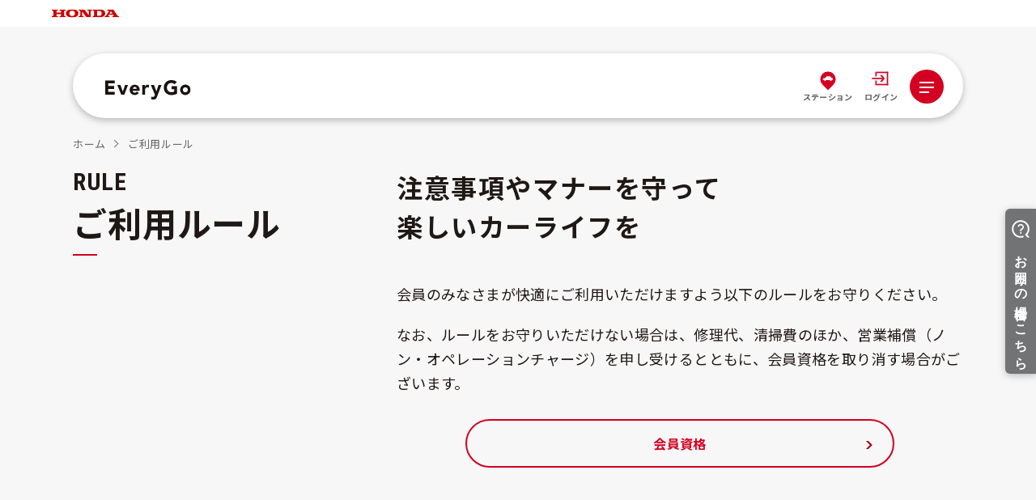

--- FILE ---
content_type: text/html; charset=UTF-8
request_url: https://everygo.jp/howto/attention/
body_size: 40424
content:
<!DOCTYPE html>
<html lang="ja">
  <head>
    <meta charset="utf-8">
    <meta http-equiv="X-UA-Compatible" content="IE=edge">
    <meta name="viewport" content="width=device-width, initial-scale=1.0">
    <meta name="format-detection" content="telephone=no">
    <title>ご利用ルール｜Hondaのカーシェア・レンタカーEveryGo</title>
    <link rel="icon" type="image/png" href="../../assets/img/honda-touch-icon.png">
    <link rel="apple-touch-icon" href="../../assets/img/honda-touch-icon.png" sizes="180x180">
    <meta content="Hondaのカーシェア EveryGoご利用時の注意についてご紹介します。規則やマナーを守って、楽しいカーライフを。" name="description">
    <meta content="カーシェア,レンタカー,使い方,EveryGo,エブリゴー,ルール" name="keywords">
    <meta property="og:url" content="https://everygo.jp/howto/attention/">
    <meta property="og:site_name" content="Hondaのカーシェア・レンタカーEveryGo（エブリゴー）">
    <meta property="og:title" content="ご利用ルール｜Hondaのカーシェア・レンタカーEveryGo">
    <meta property="og:description" content="Hondaのカーシェア EveryGoご利用時の注意についてご紹介します。規則やマナーを守って、楽しいカーライフを。">
    <meta property="og:image" content="https://everygo.jp/assets/img/ogimage.jpg">
    <meta property="og:type">
    <meta property="og:locale" content="ja_JP">
    <meta name="twitter:card" content="summary_large_image">
    <meta name="twitter:title" content="ご利用ルール｜Hondaのカーシェア・レンタカーEveryGo">
    <meta name="twitter:description" content="Hondaのカーシェア EveryGoご利用時の注意についてご紹介します。規則やマナーを守って、楽しいカーライフを。">
    <meta name="twitter:image" content="https://everygo.jp/assets/img/ogimage.jpg">
    <link rel="stylesheet" href="../../assets/css/style.css">
    <link rel="stylesheet" href="../../assets/css/header.css">
    <link rel="stylesheet" href="../../assets/css/footer.css">
    <link rel="stylesheet" href="../../assets/css/page/howto.css">
    <!-- Google Tag Manager-->
    <script>
      (function(w,d,s,l,i){w[l]=w[l]||[];w[l].push({'gtm.start':
      new Date().getTime(),event:'gtm.js'});var f=d.getElementsByTagName(s)[0],
      j=d.createElement(s),dl=l!='dataLayer'?'&l='+l:'';j.async=true;j.src=
      'https://www.googletagmanager.com/gtm.js?id='+i+dl;f.parentNode.insertBefore(j,f);
      })(window,document,'script','dataLayer','GTM-TJPVN73');
    </script>
    <!-- End Google Tag Manager-->
  </head>
  <body id="page_howto_attention">
    <noscript>
      <iframe src="https://www.googletagmanager.com/ns.html?id=GTM-TJPVN73" height="0" width="0" style="display:none;visibility:hidden"></iframe>
    </noscript>
    <!-- End Google Tag Manager (noscript)-->
    <div id="wrapper">
      <!-- Start - header-->
      <header id="header">
        <div class="header_logo"><a href="https://www.honda.co.jp/" target="_blank"><img src="../../assets/img/common/logo.svg" alt="HONDA"></a></div>
        <div id="global_nav">
          <div class="global_nav_inner">
            <div class="global_nav_logo"><a href="../../"><img src="../../assets/img/common/logo_everygo.svg" alt="EveryGo"></a></div>
            <div class="global_nav_sitemap">
              <div class="global_nav_member_btn"><a class="btn_normal _green _registration" href="https://everygo.honda.co.jp/InitialMembershipRequest/Index"><span>無料会員登録</span><i class="btn_normal_icon btn_icon_registration"><img class="svg" src="../../assets/img/common/btn_icon_registration.svg" alt=""></i><i class="btn_normal_arrow"><img class="svg" src="../../assets/img/common/btn_normal_arrow.svg" alt=""></i></a><a class="btn_normal _login" href="https://everygo.honda.co.jp/Account/Login"><span>ログイン</span><i class="btn_normal_icon btn_icon_login"><img class="svg" src="../../assets/img/common/btn_icon_login.svg" alt=""></i><i class="btn_normal_arrow"><img class="svg" src="../../assets/img/common/btn_normal_arrow.svg" alt=""></i></a>
              </div>
              <div class="global_nav_sitemap_wrap">
                <ul class="nav_sitemap_list">
                  <li class="nav_sitemap_item"><a href="../../about/"><span>EveryGoとは</span></a></li>
                  <li class="nav_sitemap_item"><a href="../../price/"><span>料金</span></a></li>
                  <li class="nav_sitemap_item has_child"><span><span>車種</span></span>
                    <ul class="global_nav_sitemap_child">
                      <li class="nav_sitemap_item"><a href="../../lineup/"><span>車種一覧</span></a></li>
                      <li class="nav_sitemap_item"><a href="../../lineup/option/"><span>車内オプション</span></a></li>
                    </ul>
                  </li>
                  <li class="nav_sitemap_item has_child"><span><span>ステーション</span></span>
                    <ul class="global_nav_sitemap_child">
                      <li class="nav_sitemap_item"><a href="../../station/"><span>ステーション一覧</span></a></li>
                      <li class="nav_sitemap_item"><a href="https://everygo.honda.co.jp/ReservationBeforeLogin/Search" target="_blank"><span>マップから探す</span></a></li>
                    </ul>
                  </li>
                  <li class="nav_sitemap_item"><a href="../../howto/attention/"><span>ご利用ルール</span></a></li>
                  <li class="nav_sitemap_item has_child"><span><span>あんしん・サポート</span></span>
                    <ul class="global_nav_sitemap_child">
                      <li class="nav_sitemap_item"><a href="../../support/safety/"><span>あんしん・安全</span></a></li>
                      <li class="nav_sitemap_item"><a href="../../support/supportservice/"><span>サポートサービス</span></a></li>
                      <li class="nav_sitemap_item"><a href="../../support/trouble/"><span>トラブルの場合</span></a></li>
                    </ul>
                  </li>
                  <li class="nav_sitemap_item has_child"><span><span>ご利用方法</span></span>
                    <ul class="global_nav_sitemap_child">
                      <li class="nav_sitemap_item"><a href="../../howto/flow/"><span>ご利用の流れ</span></a></li>
                      <li class="nav_sitemap_item"><a href="../../howto/application/"><span>アプリについて</span></a></li>
                      <li class="nav_sitemap_item"><a href="../../howto/extend/"><span>延長について</span></a></li>
                      <li class="nav_sitemap_item"><a href="../../howto/refueling/"><span>給油について</span></a></li>
                    </ul>
                  </li>
                  <li class="nav_sitemap_item has_child"><span><span>ご利用シーン</span></span>
                    <ul class="global_nav_sitemap_child">
                      <li class="nav_sitemap_item"><a href="../../scene/"><span>ご利用シーン一覧</span></a></li>
                      <li class="nav_sitemap_item"><a href="../../scene/shopping/"><span>お買い物</span></a></li>
                      <li class="nav_sitemap_item"><a href="../../scene/camp/"><span>キャンプ</span></a></li>
                      <li class="nav_sitemap_item"><a href="../../scene/night-pack/"><span>ナイトパック</span></a></li>
                      <li class="nav_sitemap_item"><a href="../../scene/pet/"><span>ペット</span></a></li>
                      <li class="nav_sitemap_item"><a href="../../scene/business/"><span>法人契約</span></a></li>
                    </ul>
                  </li>
                  <li class="nav_sitemap_item has_child"><span><span>駐車場オーナー様向け</span></span>
                    <ul class="global_nav_sitemap_child">
                      <li class="nav_sitemap_item"><a href="../../owner/"><span>駐車場への導入</span></a></li>
                      <li class="nav_sitemap_item"><a href="https://www.honda.co.jp/everygo/owner/entry/" target="_blank"><span>お問い合わせ</span></a></li>
                    </ul>
                  </li>
                  <li class="nav_sitemap_item"><a href="../../faq/plan/"><span>よくあるご質問</span></a></li>
                  <li class="nav_sitemap_item"><a href="https://everygo.honda.co.jp/News/List"><span>ニュース</span></a></li>
                </ul>
              </div>
            </div>
            <div class="global_nav_btn_wrap"><a class="global_nav_btn" href="https://everygo.honda.co.jp/ReservationBeforeLogin/Search"><i><img src="../../assets/img/common/btn_icon_station.svg" alt="" width="20" height="26"></i><span>ステーション</span></a><a class="global_nav_btn" href="https://everygo.honda.co.jp/Account/Login"><i><img src="../../assets/img/common/btn_icon_login.svg" alt="" width="28" height="20"></i><span>ログイン</span></a>
              <button class="global_nav_menu_btn" type="button"><span class="lines line_01"></span><span class="lines line_02"></span><span class="lines line_03"></span></button>
            </div>
          </div>
        </div>
      </header>
      <!-- End - header-->
      <main id="main">
        <section id="howto_attention">
            <div class="l_breadcrumb">
              <div class="l_inner">
                <ul class="l_breadcrumb_list" itemscope itemtype="https://schema.org/BreadcrumbList">
                  <li class="l_breadcrumb_item" itemprop="itemListElement" itemscope itemtype="https://schema.org/ListItem"><a class="l_breadcrumb_link" href="../../" itemprop="item"><span class="l_breadcrumb_ttl" itemprop="name">ホーム</span></a>
                    <meta itemprop="position" content="1">
                  </li>
                  <li class="l_breadcrumb_item" itemprop="itemListElement" itemscope itemtype="https://schema.org/ListItem"><a class="l_breadcrumb_link" href="../../howto/attention/" itemprop="item"><span class="l_breadcrumb_ttl" itemprop="name">ご利用ルール</span></a>
                    <meta itemprop="position" content="2">
                  </li>
                </ul>
              </div>
            </div>
          <div class="sec_flex l_inner">
              <div class="sec_ttl_area">
                <p class="sec_ttl_en _roboto">RULE</p>
                <h1 class="sec_ttl">ご利用ルール</h1>
              </div>
            <div class="sec_flex_item">
              <div class="howto_block">
                <div class="sec_ttl_description">
                  <p>注意事項やマナーを守って<br>楽しいカーライフを</p>
                </div>
                <p class="howto_text">会員のみなさまが快適にご利用いただけますよう以下のルールをお守りください。</p>
                <p class="howto_text">なお、ルールをお守りいただけない場合は、修理代、清掃費のほか、営業補償（ノン・オペレーションチャージ）を申し受けるとともに、会員資格を取り消す場合がございます。</p>
                <div class="btn_block"><a class="btn_large _radius_large" href="../../requirement/"><span>会員資格</span><i class="btn_large_arrow"><img class="svg" src="../../assets/img/common/icon_arrow_right_red.svg" alt=""></i></a>
                </div>
              </div>
            </div>
          </div>
        </section>
        <section class="_bg_gray" id="howto_attention_caution01">
          <div class="sec_flex l_inner">
              <div class="contents_ttl_area">
                <h2 class="contents_ttl">利用前のルール</h2>
              </div>
            <div class="sec_flex_item">
              <div class="howto_block">
                <div class="howto_white_box" style="margin-top: 0;">
                  <ul class="l_icon_list _flex_top">
                    <li class="l_icon_item">
                      <div class="l_icon_icon"><img src="../../assets/img/howto/attention/icon01.svg" alt="alt"></div>
                      <div class="l_icon_description">
                        <div class="l_icon_ttl">直前キャンセルの<br>過剰な繰り返しの禁止</div>
                        <div class="l_icon_text">予約キャンセルを繰り返し行うのはお控えください。<br>他の会員様のご迷惑になると当社が判断した場合、予約制限、一時的な利用停止、会員資格の取り消しをさせていただく場合があります。</div>
                      </div>
                    </li>
                    <li class="l_icon_item">
                      <div class="l_icon_icon"><img src="../../assets/img/howto/attention/icon02.svg" alt="alt"></div>
                      <div class="l_icon_description">
                        <div class="l_icon_ttl">運転は会員のみ<br>会員様以外は保険・補償制度の対象外になってしまいます</div>
                        <div class="l_icon_text">会員以外は運転することができません。同乗者も運転する場合は、追加運転登録が必要となります。</div>
                      </div>
                    </li>
                    <li class="l_icon_item">
                      <div class="l_icon_icon"><img src="../../assets/img/howto/attention/icon03.svg" alt="alt"></div>
                      <div class="l_icon_description">
                        <div class="l_icon_ttl">駐輪設備はありません<br>来場は、徒歩、交通機関を<br>ご利用ください</div>
                        <div class="l_icon_text">ステーションには駐輪設備はございませんので、自転車や自家用車での来場はご遠慮ください。</div>
                      </div>
                    </li>
                    <li class="l_icon_item">
                      <div class="l_icon_icon"><img src="../../assets/img/howto/attention/icon04.svg" alt="alt"></div>
                      <div class="l_icon_description">
                        <div class="l_icon_ttl">クルマの安全点検キズ・凹みのチェック</div>
                        <div class="l_icon_text">安全点検などの時間として予約開始時間の15分前よりご利用いただけます。<br>キズ・凹み等を発見した場合はサポートセンターへご連絡ください。</div>
                        <div class="btn_block">
                            <div class="l_btn_tel">
                              <div class="l_btn_tel_ttl">EveryGoコールセンター</div>
                              <div class="l_btn_tel_num">
                                <div class="l_btn_tel_icon"><img src="../../assets/img/common/btn_icon_tel.svg" alt=""></div><a class="l_btn_tel_link _roboto" href="tel:0120-830-092">0120-830-092</a>
                              </div>
                            </div>
                        </div>
                      </div>
                    </li>
                    <li class="l_icon_item">
                      <div class="l_icon_icon"><img src="../../assets/img/howto/attention/icon05.svg" alt="alt"></div>
                      <div class="l_icon_description">
                        <div class="l_icon_ttl">クルマの設備／情報システム機器への不正、不要な操作の禁止</div>
                        <div class="l_icon_text">クルマに搭載されている設備およびドライブレコーダーを含む車両情報システムを不正、不要に操作すること、変造を加えることは禁止です。</div>
                      </div>
                    </li>
                  </ul>
                </div>
              </div>
            </div>
          </div>
        </section>
        <section class="_bg_gray" id="howto_attention_caution02">
          <div class="sec_flex l_inner">
              <div class="contents_ttl_area">
                <h2 class="contents_ttl">運転中のルール</h2>
              </div>
            <div class="sec_flex_item">
              <div class="howto_block">
                <div class="howto_white_box" style="margin-top: 0;">
                  <ul class="l_icon_list _flex_top">
                    <li class="l_icon_item">
                      <div class="l_icon_icon"><img src="../../assets/img/howto/attention/icon06.svg" alt="alt"></div>
                      <div class="l_icon_description">
                        <div class="l_icon_ttl">車内は禁煙です<br>喫煙はご遠慮ください</div>
                        <div class="l_icon_text">EveryGoは電子タバコも含めて全面禁煙です。喫煙所などをご利用ください。<br>クルマの外で吸われた場合でも衣類に灰や臭いが残っていることがありますのでご注意ください。</div>
                      </div>
                    </li>
                    <li class="l_icon_item">
                      <div class="l_icon_icon"><img src="../../assets/img/howto/attention/icon07.svg" alt="alt"></div>
                      <div class="l_icon_description">
                        <div class="l_icon_ttl">ペットにはクレート（キャリーケース）をご用意ください</div>
                        <div class="l_icon_text">ペットは必ずクレート（キャリーケース）に入れて、後部のラゲッジスペースをご利用ください。</div>
                        <p class="howto_caution">※クレート（キャリーケース）は各自お客さまにてご用意ください。</p>
                      </div>
                    </li>
                    <li class="l_icon_item">
                      <div class="l_icon_icon"><img src="../../assets/img/howto/attention/icon08.svg" alt="alt"></div>
                      <div class="l_icon_description">
                        <div class="l_icon_ttl">灯油の積載禁止</div>
                        <div class="l_icon_text">発火の恐れがあり、臭いが付着するため灯油の積載は禁止です。</div>
                      </div>
                    </li>
                    <li class="l_icon_item">
                      <div class="l_icon_icon"><img src="../../assets/img/howto/attention/icon09.svg" alt="alt"></div>
                      <div class="l_icon_description">
                        <div class="l_icon_ttl">事故・故障発生時は<br>コールセンターに報告</div>
                        <div class="l_icon_text">クルマの故障、事故が起こった場合には速やかにEveryGoコールセンター（<a href="tel:0120-830-092">0120-830-092</a>）にご連絡ください。</div>
                        <div class="l_icon_text">ご連絡いただけなかった場合、保険／補償制度が適用できず、修理実費をお支払いいただきます。</div>
                        <div class="btn_block">
                            <div class="l_btn_tel">
                              <div class="l_btn_tel_ttl">EveryGoコールセンター</div>
                              <div class="l_btn_tel_num">
                                <div class="l_btn_tel_icon"><img src="../../assets/img/common/btn_icon_tel.svg" alt=""></div><a class="l_btn_tel_link _roboto" href="tel:0120-830-092">0120-830-092</a>
                              </div>
                            </div>
                        </div>
                        <div class="l_icon_text">※2年以内に2回事故を起こした場合、修理実費をお支払いいただき、会員資格を取り消します。<br><a href="../../compensation/#revocation">詳細はこちら</a></div>
                      </div>
                    </li>
                    <li class="l_icon_item">
                      <div class="l_icon_icon"><img src="../../assets/img/howto/attention/icon10.svg" alt="alt"></div>
                      <div class="l_icon_description">
                        <div class="l_icon_ttl">競技・曲技・危険運転の禁止</div>
                        <div class="l_icon_text">競技・曲技のために使用すること、競技・曲技を行うことを目的とする場所において使用すること、その他危険な運転は禁止です。<br>これらを含む、故意・重過失の事故を起こした場合は、保険・補償制度は適用できません。</div>
                      </div>
                    </li>
                    <li class="l_icon_item">
                      <div class="l_icon_icon"><img src="../../assets/img/howto/attention/icon11.svg" alt="alt"></div>
                      <div class="l_icon_description">
                        <div class="l_icon_ttl">無断での時間超過の禁止<br>時間内にご返却をお願い致します。</div>
                        <div class="l_icon_text">返却時間を過ぎてしまいますと、延長料金が発生します。<br>次に予約されているお客様がいる場合もございますので、ご注意ください。</div>
                        <div class="btn_block"><a class="btn_large _map _radius_large" href="../../howto/extend/"><span>延長について</span><i class="btn_large_arrow"><img class="svg" src="../../assets/img/common/icon_arrow_right_red.svg" alt=""></i></a>
                        </div>
                        <div class="l_icon_text">※次に予約しているお客様にご迷惑を掛ける無断延長を3回した場合、会員資格を取り消します。</div>
                      </div>
                    </li>
                  </ul>
                </div>
              </div>
            </div>
          </div>
        </section>
        <section class="_bg_gray" id="howto_attention_caution03">
          <div class="sec_flex l_inner">
              <div class="contents_ttl_area">
                <h2 class="contents_ttl">返却前のルール</h2>
              </div>
            <div class="sec_flex_item">
              <div class="howto_block">
                <div class="howto_white_box" style="margin-top: 0;">
                  <ul class="l_icon_list _flex_top">
                    <li class="l_icon_item">
                      <div class="l_icon_icon"><img src="../../assets/img/howto/attention/icon12.svg" alt="alt"></div>
                      <div class="l_icon_description">
                        <div class="l_icon_ttl">クルマは出発ステーションへ<br>中央に駐車して返却</div>
                        <div class="l_icon_text">クルマは出発ステーションへ返却お願いいたします。<br>ステーションに返却する際は、お隣のクルマに配慮し、車室の中央に車止めまで下がった状態で駐車をお願いします。</div>
                      </div>
                    </li>
                    <li class="l_icon_item">
                      <div class="l_icon_icon"><img src="../../assets/img/howto/attention/icon13.svg" alt="alt"></div>
                      <div class="l_icon_description">
                        <div class="l_icon_ttl">サインボックスの移動</div>
                        <div class="l_icon_text">ご利用後は、サインボックスをクルマの前に必ず戻してください。</div>
                        <p class="howto_caution">※サインボックスが設置されていないステーションもございます。</p>
                      </div>
                    </li>
                    <li class="l_icon_item">
                      <div class="l_icon_icon"><img src="../../assets/img/howto/attention/icon14.svg" alt="alt"></div>
                      <div class="l_icon_description">
                        <div class="l_icon_ttl">車内の給油カードにて<br>給油にご協力ください</div>
                        <div class="l_icon_text">燃料計が半分程度に減ったら、給油をお願いいたします。<br>給油の際は、車内に搭載された給油カードでお支払いください。なお、ガソリン代は利用料金に含まれます。</div>
                        <div class="discount_block">
                          <p class="top">燃料給油割引！</p>
                          <p class="bottom"><span class="_roboto">200</span>円<span class="_roboto">OFF</span></p>
                        </div>
                        <div class="btn_block"><a class="btn_large _map _radius_large" href="../../howto/refueling/"><span>給油について</span><i class="btn_large_arrow"><img class="svg" src="../../assets/img/common/icon_arrow_right_red.svg" alt=""></i></a>
                        </div>
                      </div>
                    </li>
                    <li class="l_icon_item">
                      <div class="l_icon_icon"><img src="../../assets/img/howto/attention/icon15.svg" alt="alt"></div>
                      <div class="l_icon_description">
                        <div class="l_icon_ttl">車内の清掃とゴミのお持ち帰りにご協力お願い致します</div>
                        <div class="l_icon_text">車内をきれいに保つため、後部のラゲッジスペースに備え付けの「EveryGo Cleaning Kit」で清掃にご協力ください。<br>ゴミは各自お持ち帰りいただきますようお願いします。</div>
                      </div>
                    </li>
                  </ul>
                </div>
              </div>
            </div>
          </div>
        </section>
        <section id="howto_attention">
          <div class="sec_flex l_inner">
              <div class="contents_ttl_area">
                <h2 class="contents_ttl">会員資格・登録運転者の<br>取り消し基準等</h2>
              </div>
            <div class="sec_flex_item">
              <div class="howto_block">
                <p class="howto_text">皆様に快適にご利用いただくために、他の会員または登録運転者に迷惑を及ぼすような行為を行う会員、登録運転者に対して、会員規約に基づき<span class="_bold">会員資格の取り消し</span>や<span class="_bold">登録運転者の登録の取り消し</span>の基準を設けています。</p>
                <p class="howto_text">この基準に該当しない行為についても、会員規約に基づき、会員資格および登録運転者登録を取り消す場合があります。 また、登録運転者の迷惑行為に対しては会員資格も同時に取り消される場合があります。</p>
                <p class="howto_text">会員資格および登録運転者登録を取り消す場合には、EveryGoより対象となる方には個別にご連絡いたします。</p>
              </div>
              <div class="howto_block">
                <div class="guideline_card_list type02">
                  <div class="guideline_card border">
                    <h3 class="guideline_card_ttl">事故</h3>
                    <div class="guideline_card_text">
                      <p class="is_indent">1.事故発生当時に申告が無く、当社の調査にて発覚した場合</p>
                    </div>
                    <div class="guideline_card_text">
                      <p class="is_indent">2.複数回の事故を起こした場合</p>
                    </div>
                    <div class="guideline_card_text">
                      <p class="is_indent">3.当社指定の修理業者が全損と判断する事故を起こした場合</p>
                    </div>
                    <div class="guideline_card_text">
                      <p class="is_indent">4.修理後も走行上安全性が担保できないと当社指定の修理業者が判断する事故</p>
                    </div>
                  </div>
                  <div class="guideline_card">
                    <h3 class="guideline_card_ttl">使用方法</h3>
                    <div class="guideline_card_text">
                      <p>競技・曲技のために使用すること、競技・曲技を行うことを目的とする場所において使用した場合</p>
                    </div>
                    <div class="guideline_card_text">
                      <p class="is_indent">※競技とは、ロードレース（山岳ラリー、タイムラリー）や、サーキットレース等を指し、これらのための練習も含みます。</p>
                      <p class="is_indent">※曲技とは、サーカス、カースタント等をいい、これらのための練習も含みます。</p>
                    </div>
                  </div>
                  <div class="guideline_card">
                    <h3 class="guideline_card_ttl">破損</h3>
                    <div class="guideline_card_text">
                      <p>車両の部品、装置、備品などを故意に破損した場合</p>
                    </div>
                    <div class="guideline_card_text">
                      <hr style="background-color: #C8C8C8; height: 1px; border: none;">
                      <p>破損時に申告が無く、当社の調査にて発覚した場合</p>
                    </div>
                  </div>
                  <div class="guideline_card">
                    <h3 class="guideline_card_ttl">乗り捨て</h3>
                    <div class="guideline_card_text">
                      <p>無断で乗り捨てた場合</p>
                    </div>
                  </div>
                  <div class="guideline_card">
                    <h3 class="guideline_card_ttl">非会員への車両貸与</h3>
                    <div class="guideline_card_text">
                      <p>会員ではない方にクルマを貸与し運転をさせた場合</p>
                    </div>
                  </div>
                  <div class="guideline_card">
                    <h3 class="guideline_card_ttl">駐車違反</h3>
                    <div class="guideline_card_text">
                      <p>警察署への出頭など運転者責任における手続きを行わなかった場合</p>
                    </div>
                  </div>
                  <div class="guideline_card">
                    <h3 class="guideline_card_ttl">正しく駐車していない</h3>
                    <div class="guideline_card_text">
                      <p>駐車枠からのはみ出し・駐車枠外への駐車・車室間違いを繰り返し行った場合</p>
                    </div>
                  </div>
                  <div class="guideline_card">
                    <h3 class="guideline_card_ttl">料金の支払い遅延</h3>
                    <div class="guideline_card_text">
                      <p>料金の支払いが遅延、または未払いの場合</p>
                    </div>
                  </div>
                  <div class="guideline_card">
                    <h3 class="guideline_card_ttl">灯油の積載</h3>
                    <div class="guideline_card_text">
                      <p>灯油の積載を発見、または積載の事実を当社が把握した場合</p>
                    </div>
                  </div>
                  <div class="guideline_card">
                    <h3 class="guideline_card_ttl">喫煙</h3>
                    <div class="guideline_card_text">
                      <p>喫煙を発見、または喫煙の事実を当社が把握した場合</p>
                    </div>
                  </div>
                  <div class="guideline_card">
                    <h3 class="guideline_card_ttl">駐車違反</h3>
                    <div class="guideline_card_text">
                      <p>駐車違反後、違反処理及び反則金の支払いのいずれも行っていただけなかった場合</p>
                    </div>
                  </div>
                  <div class="guideline_card">
                    <h3 class="guideline_card_ttl">ペットをクレート（キャリーケース）に入れずに同乗した場合</h3>
                    <div class="guideline_card_text">
                      <p>ペットをクレート（キャリーケース）に入れずに同乗したことを発見、または同乗の事実を当社が把握した場合</p>
                    </div>
                  </div>
                  <div class="guideline_card">
                    <h3 class="guideline_card_ttl">予約のキャンセル</h3>
                    <div class="guideline_card_text">
                      <p>予約とキャンセルを繰り返し、利用をしなかった場合</p>
                    </div>
                  </div>
                  <div class="guideline_card">
                    <h3 class="guideline_card_ttl">予約時間の超過</h3>
                    <div class="guideline_card_text">
                      <p>繰り返し予約時間を超過した場合</p>
                    </div>
                  </div>
                  <div class="guideline_card">
                    <h3 class="guideline_card_ttl">給油カードの不正利用</h3>
                    <div class="guideline_card_text">
                      <p>給油以外の用途でカードを利用、またはシェアカー以外での利用をした場合</p>
                    </div>
                  </div>
                  <div class="guideline_card">
                    <h3 class="guideline_card_ttl">その他の迷惑行為</h3>
                    <div class="guideline_card_text">
                      <p>その他、ゴミの放置や異臭を発生するものの持ち込みなどにより他の会員、登録運転者に迷惑を及ぼす行為を繰り返し、当社の勧告後も改善されない場合</p>
                    </div>
                  </div>
                </div>
              </div>
            </div>
          </div>
        </section>
        <section class="_bg_gray non_padding_bottom" id="howto_extend_other">
          <div class="sec_flex l_inner">
              <div class="contents_ttl_area">
                <h2 class="contents_ttl">その他の詳細情報</h2>
              </div>
            <div class="sec_flex_item">
              <div class="howto_block">
                  <div class="l_card_layout">
                    <ul class="l_card_list">
                      <li class="l_card_item"><a class="l_card" href="../../howto/application">
                          <p class="l_card_headline _roboto">APP</p>
                          <div class="l_card_icon"><img src="../../assets/img/howto/common/go_application.jpg" alt="アプリについて/"></div>
                          <h3 class="l_card_name">アプリについて</h3></a></li>
                      <li class="l_card_item"><a class="l_card" href="../../howto/extend">
                          <p class="l_card_headline _roboto">EXTENSION</p>
                          <div class="l_card_icon"><img src="../../assets/img/howto/common/go_extend.jpg" alt="延長について/"></div>
                          <h3 class="l_card_name">延長について</h3></a></li>
                      <li class="l_card_item"><a class="l_card" href="../../howto/refueling">
                          <p class="l_card_headline _roboto">REFUEL</p>
                          <div class="l_card_icon"><img src="../../assets/img/howto/common/go_refueling.jpg" alt="給油について/"></div>
                          <h3 class="l_card_name">給油について</h3></a></li>
                      <li class="l_card_item"><a class="l_card" href="../../howto/attention">
                          <p class="l_card_headline _roboto">RULE</p>
                          <div class="l_card_icon"><img src="../../assets/img/howto/common/go_attention.jpg" alt="ご利用ルール/"></div>
                          <h3 class="l_card_name">ご利用ルール</h3></a></li>
                    </ul>
                  </div>
              </div>
            </div>
          </div>
        </section>
        <section class="l_cta">
          <div class="l_inner">
            <div class="l_cta_item">
              <h2 class="l_cta_ttl">アプリだけで手軽に使える<br class="sp"><span class="_color_red">Honda</span>のカーシェア<span class="_color_red">EveryGo</span><br>まずは <span class="_bg_green">無料会員登録</span></h2>
              <div class="l_cta_block">
                <div class="l_cta_member">
                  <p class="l_cta_member_balloon">最短10分で利用開始</p><a class="btn_normal _green _registration" href="https://everygo.honda.co.jp/InitialMembershipRequest/Index"><span>無料会員登録</span><i class="btn_normal_icon btn_icon_registration"><img class="svg" src="../../assets/img/common/btn_icon_registration.svg" alt=""></i><i class="btn_normal_arrow"><img class="svg" src="../../assets/img/common/btn_normal_arrow.svg" alt=""></i></a><a class="btn_normal _login" href="https://everygo.honda.co.jp/Account/Login"><span>ログイン</span><i class="btn_normal_icon btn_icon_login"><img class="svg" src="../../assets/img/common/btn_icon_login.svg" alt=""></i><i class="btn_normal_arrow"><img class="svg" src="../../assets/img/common/btn_normal_arrow.svg" alt=""></i></a>
                </div>
                <div class="l_cta_app">
                  <h3 class="l_cta_app_ttl">アプリダウンロードはこちら</h3>
                  <div class="l_cta_app_link"><a href="https://apps.apple.com/jp/app/honda-everygo/id1443989707?l=ja&amp;ls=1" target="_blank"><img src="../../assets/img/common/btn_appstore.png" alt="AppStore"></a><a href="https://play.google.com/store/apps/details?id=jp.co.honda.everygo" target="_blank"><img src="../../assets/img/common/btn_googleplay.png" alt="GooglePlay"></a></div>
                  <div class="l_cta_app_caution">
                    <p><span>サービスのご利用には、EveryGoアプリが必要です。</span></p>
                  </div>
                </div>
              </div>
            </div>
          </div>
        </section>
      </main>
      <!-- Start - footer-->
      <footer id="footer">
        <div class="footer_inner">
          <div class="footer_logo"><a href="/"><img src="../../assets/img/common/logo_everygo_w.svg" alt="EveryGo"></a></div>
          <div class="footer_link">
            <ul>
              <li><a href="/guideline/">会員規約</a></li>
              <li><a href="/requirement/">会員資格</a></li>
              <li><a href="/agreement/">貸渡約款</a></li>
              <li><a href="/company/">会社情報</a></li>
            </ul>
            <ul>
              <li><a href="/compensation/">補償制度</a></li>
              <li><a href="/instruction/">個人情報の取扱い</a></li>
              <li><a href="/privacypolicy/">個人情報保護方針</a></li>
            </ul>
            <ul>
              <li><a href="/sitepolicy/">サイトポリシー</a></li>
              <li><a href="/law/">特定商取引に基づく表記</a></li>
              <li><a href="/sitemap/">サイトマップ</a></li>
            </ul>
          </div>
        </div>
        <p class="copyright"><small>© Honda EveryGo All Rights Reserved.株式会社ホンダセールスオペレーションジャパン</small></p>
      </footer>
      <!-- End - footer-->
    </div>
    <script src="https://ajax.googleapis.com/ajax/libs/jquery/3.5.1/jquery.min.js"></script>
    <script src="https://cdnjs.cloudflare.com/ajax/libs/gsap/3.4.2/gsap.min.js"></script>
    <script src="https://cdnjs.cloudflare.com/ajax/libs/gsap/3.4.2/ScrollTrigger.min.js"></script>
    <script async src="https://helpfeel.com/projects/js/helpfeel-element.js" data-project-name="everygo-faq"></script>
    <script type="text/javascript" src="../../assets/js/desvg.js"></script>
    <script type="text/javascript" src="../../assets/js/scripts.js"></script>
    <script type="text/javascript" src="../../assets/js/animation.js"></script>
    <script>
      window.addEventListener('load', function(){
      	deSVG('.svg', true);
      });
    </script>
  </body>
</html>

--- FILE ---
content_type: text/css
request_url: https://everygo.jp/assets/css/style.css
body_size: 90269
content:
@charset "UTF-8";
/*! normalize.css v8.0.1 | MIT License | github.com/necolas/normalize.css */
/* Document
   ========================================================================== */
/**
 * 1. Correct the line height in all browsers.
 * 2. Prevent adjustments of font size after orientation changes in iOS.
 */
@import url("https://fonts.googleapis.com/css2?family=Noto+Sans+JP:wght@400;500;700&display=swap");
@import url("https://fonts.googleapis.com/css2?family=Roboto+Condensed:wght@400;700&display=swap");
html {
  line-height: 1.15; /* 1 */
  -webkit-text-size-adjust: 100%; /* 2 */
}

/* Sections
   ========================================================================== */
/**
 * Remove the margin in all browsers.
 */
body {
  margin: 0;
}

/**
 * Render the `main` element consistently in IE.
 */
main {
  display: block;
}

/**
 * Correct the font size and margin on `h1` elements within `section` and
 * `article` contexts in Chrome, Firefox, and Safari.
 */
h1 {
  font-size: 2em;
  margin: 0.67em 0;
}

/* Grouping content
   ========================================================================== */
/**
 * 1. Add the correct box sizing in Firefox.
 * 2. Show the overflow in Edge and IE.
 */
hr {
  -webkit-box-sizing: content-box;
          box-sizing: content-box; /* 1 */
  height: 0; /* 1 */
  overflow: visible; /* 2 */
}

/**
 * 1. Correct the inheritance and scaling of font size in all browsers.
 * 2. Correct the odd `em` font sizing in all browsers.
 */
pre {
  font-family: monospace, monospace; /* 1 */
  font-size: 1em; /* 2 */
}

/* Text-level semantics
   ========================================================================== */
/**
 * Remove the gray background on active links in IE 10.
 */
a {
  background-color: transparent;
}

/**
 * 1. Remove the bottom border in Chrome 57-
 * 2. Add the correct text decoration in Chrome, Edge, IE, Opera, and Safari.
 */
abbr[title] {
  border-bottom: none; /* 1 */
  text-decoration: underline; /* 2 */
  -webkit-text-decoration: underline dotted;
          text-decoration: underline dotted; /* 2 */
}

/**
 * Add the correct font weight in Chrome, Edge, and Safari.
 */
b,
strong {
  font-weight: bolder;
}

/**
 * 1. Correct the inheritance and scaling of font size in all browsers.
 * 2. Correct the odd `em` font sizing in all browsers.
 */
code,
kbd,
samp {
  font-family: monospace, monospace; /* 1 */
  font-size: 1em; /* 2 */
}

/**
 * Add the correct font size in all browsers.
 */
small {
  font-size: 80%;
}

/**
 * Prevent `sub` and `sup` elements from affecting the line height in
 * all browsers.
 */
sub,
sup {
  font-size: 75%;
  line-height: 0;
  position: relative;
  vertical-align: baseline;
}

sub {
  bottom: -0.25em;
}

sup {
  top: -0.5em;
}

/* Embedded content
   ========================================================================== */
/**
 * Remove the border on images inside links in IE 10.
 */
img {
  border-style: none;
}

/* Forms
   ========================================================================== */
/**
 * 1. Change the font styles in all browsers.
 * 2. Remove the margin in Firefox and Safari.
 */
button,
input,
optgroup,
select,
textarea {
  font-family: inherit; /* 1 */
  font-size: 100%; /* 1 */
  line-height: 1.15; /* 1 */
  margin: 0; /* 2 */
}

/**
 * Show the overflow in IE.
 * 1. Show the overflow in Edge.
 */
button,
input { /* 1 */
  overflow: visible;
}

/**
 * Remove the inheritance of text transform in Edge, Firefox, and IE.
 * 1. Remove the inheritance of text transform in Firefox.
 */
button,
select { /* 1 */
  text-transform: none;
}

/**
 * Correct the inability to style clickable types in iOS and Safari.
 */
button,
[type=button],
[type=reset],
[type=submit] {
  -webkit-appearance: button;
}

/**
 * Remove the inner border and padding in Firefox.
 */
button::-moz-focus-inner,
[type=button]::-moz-focus-inner,
[type=reset]::-moz-focus-inner,
[type=submit]::-moz-focus-inner {
  border-style: none;
  padding: 0;
}

/**
 * Restore the focus styles unset by the previous rule.
 */
button:-moz-focusring,
[type=button]:-moz-focusring,
[type=reset]:-moz-focusring,
[type=submit]:-moz-focusring {
  outline: 1px dotted ButtonText;
}

/**
 * Correct the padding in Firefox.
 */
fieldset {
  padding: 0.35em 0.75em 0.625em;
}

/**
 * 1. Correct the text wrapping in Edge and IE.
 * 2. Correct the color inheritance from `fieldset` elements in IE.
 * 3. Remove the padding so developers are not caught out when they zero out
 *    `fieldset` elements in all browsers.
 */
legend {
  -webkit-box-sizing: border-box;
          box-sizing: border-box; /* 1 */
  color: inherit; /* 2 */
  display: table; /* 1 */
  max-width: 100%; /* 1 */
  padding: 0; /* 3 */
  white-space: normal; /* 1 */
}

/**
 * Add the correct vertical alignment in Chrome, Firefox, and Opera.
 */
progress {
  vertical-align: baseline;
}

/**
 * Remove the default vertical scrollbar in IE 10+.
 */
textarea {
  overflow: auto;
}

/**
 * 1. Add the correct box sizing in IE 10.
 * 2. Remove the padding in IE 10.
 */
[type=checkbox],
[type=radio] {
  -webkit-box-sizing: border-box;
          box-sizing: border-box; /* 1 */
  padding: 0; /* 2 */
}

/**
 * Correct the cursor style of increment and decrement buttons in Chrome.
 */
[type=number]::-webkit-inner-spin-button,
[type=number]::-webkit-outer-spin-button {
  height: auto;
}

/**
 * 1. Correct the odd appearance in Chrome and Safari.
 * 2. Correct the outline style in Safari.
 */
[type=search] {
  -webkit-appearance: textfield; /* 1 */
  outline-offset: -2px; /* 2 */
}

/**
 * Remove the inner padding in Chrome and Safari on macOS.
 */
[type=search]::-webkit-search-decoration {
  -webkit-appearance: none;
}

/**
 * 1. Correct the inability to style clickable types in iOS and Safari.
 * 2. Change font properties to `inherit` in Safari.
 */
::-webkit-file-upload-button {
  -webkit-appearance: button; /* 1 */
  font: inherit; /* 2 */
}

/* Interactive
   ========================================================================== */
/*
 * Add the correct display in Edge, IE 10+, and Firefox.
 */
details {
  display: block;
}

/*
 * Add the correct display in all browsers.
 */
summary {
  display: list-item;
}

/* Misc
   ========================================================================== */
/**
 * Add the correct display in IE 10+.
 */
template {
  display: none;
}

/**
 * Add the correct display in IE 10.
 */
[hidden] {
  display: none;
}

/* Webフォント */
._roboto {
  font-family: "Roboto Condensed", sans-serif;
}

html {
  color: #1F1815;
  font-size: 62.5%;
  font-weight: 400;
  font-family: "Noto Sans JP", Roboto, "Hiragino Kaku Gothic ProN", "Hiragino Sans", "Segoe UI", "Helvetica Neue", HelveticaNeue, YuGothic, "Yu Gothic Medium", "Yu Gothic", -apple-system, Verdana, Meiryo, sans-serif;
}

/* ======================================================
/* components
========================================================= */
/* Breadcrumb
========================================================= */
.l_breadcrumb {
  margin-bottom: 20px;
}
.l_breadcrumb .l_breadcrumb_list {
  display: -webkit-box;
  display: -ms-flexbox;
  display: flex;
  -moz-align-items: flex-start;
  -webkit-box-align: start;
      -ms-flex-align: start;
          align-items: flex-start;
}
.l_breadcrumb .l_breadcrumb_item {
  position: relative;
  line-height: 1;
}
.l_breadcrumb .l_breadcrumb_item + .l_breadcrumb_item {
  margin-left: 3px;
  padding-left: 13px;
}
.l_breadcrumb .l_breadcrumb_item + .l_breadcrumb_item::after {
  content: "";
  display: block;
  position: absolute;
  top: 0.6em;
  left: 0;
  width: 4px;
  height: 4px;
  border-top: 1px solid #646464;
  border-right: 1px solid #646464;
  -webkit-transform: rotate(45deg);
          transform: rotate(45deg);
  font-size: 1rem;
  font-weight: 400;
  line-height: 1;
  letter-spacing: 0.05em;
}
.l_breadcrumb .l_breadcrumb_item:last-child {
  -webkit-box-flex: 1;
      -ms-flex: 1;
          flex: 1;
  white-space: nowrap;
  overflow: hidden;
  text-overflow: ellipsis;
}
@media screen and (min-width: 768px) {
  .l_breadcrumb .l_breadcrumb_item + .l_breadcrumb_item {
    margin-left: 7px;
    padding-left: 20px;
  }
  .l_breadcrumb .l_breadcrumb_item + .l_breadcrumb_item::after {
    width: 6px;
    height: 6px;
  }
}
.l_breadcrumb .l_breadcrumb_link {
  display: inline-block;
  color: #646464;
  line-height: 1;
  -webkit-transition: all 0.2s cubic-bezier(0.47, 0, 0.745, 0.715);
  transition: all 0.2s cubic-bezier(0.47, 0, 0.745, 0.715);
}
@media (hover: hover) {
  .l_breadcrumb .l_breadcrumb_link:hover {
    color: #D30021;
  }
}
.l_breadcrumb .l_breadcrumb_ttl {
  font-size: 1.1rem;
  font-weight: 400;
  line-height: 1.4;
  letter-spacing: 0.05em;
}
@media screen and (min-width: 768px) {
  .l_breadcrumb .l_breadcrumb_ttl {
    font-size: 1.3rem;
  }
}
/* List
========================================================= */
/* card_layout
========================================================= */
.l_card_layout .l_card_list {
  display: -webkit-box;
  display: -ms-flexbox;
  display: flex;
  -ms-flex-wrap: wrap;
      flex-wrap: wrap;
  margin: -5px;
}
@media screen and (min-width: 768px) {
  .l_card_layout .l_card_list {
    margin: -6px;
  }
  .l_card_layout .l_card_list._three_width .l_card_item {
    width: 33.3333333333%;
  }
}
.l_card_layout .l_card_item {
  width: 50%;
  padding: 5px;
}
@media screen and (min-width: 768px) {
  .l_card_layout .l_card_item {
    padding: 6px;
  }
}
.l_card_layout .l_card {
  display: block;
  padding: 10px;
  background-color: #fff;
  border-radius: 4px;
  overflow: hidden;
  color: #1F1815;
  border: 4px solid #fff;
  -webkit-transition: all 0.2s cubic-bezier(0.47, 0, 0.745, 0.715);
  transition: all 0.2s cubic-bezier(0.47, 0, 0.745, 0.715);
}
@media (hover: hover) {
  .l_card_layout .l_card:hover {
    border-color: #D30021;
  }
  .l_card_layout .l_card:hover .l_card_name {
    color: #D30021;
  }
}
@media screen and (min-width: 768px) {
  .l_card_layout .l_card {
    padding: 14px 14px 24px;
  }
}
.l_card_layout .l_card_headline {
  margin-bottom: 12px;
  color: #C8C8C8;
  font-size: 1rem;
  font-weight: bold;
  line-height: 1;
  letter-spacing: 0.05em;
}
@media screen and (min-width: 768px) {
  .l_card_layout .l_card_headline {
    margin-bottom: 16px;
    font-size: 1.3rem;
  }
}
.l_card_layout .l_card_icon {
  width: 58px;
  margin: auto;
}
@media screen and (min-width: 768px) {
  .l_card_layout .l_card_icon {
    width: 82px;
  }
}
.l_card_layout .l_card_name {
  margin-top: 10px;
  text-align: center;
  font-size: 1.5rem;
  font-weight: bold;
  letter-spacing: 0.02em;
  line-height: 1.4;
  -webkit-transition: all 0.2s cubic-bezier(0.47, 0, 0.745, 0.715);
  transition: all 0.2s cubic-bezier(0.47, 0, 0.745, 0.715);
}
@media screen and (min-width: 768px) {
  .l_card_layout .l_card_name {
    margin-top: 15px;
    font-size: 1.8rem;
  }
}

.l_link_list {
  display: block;
}
.l_link_list .l_link_item {
  border-top: 1px solid #C8C8C8;
}
.l_link_list .l_link_item:last-child {
  border-bottom: 1px solid #C8C8C8;
}
.l_link_list a {
  display: block;
  position: relative;
  padding: 15px 28px 15px 0;
  color: #1F1815;
}
.l_link_list a .l_link_text {
  font-size: 1.6rem;
  font-weight: bold;
  line-height: 1.4;
  letter-spacing: 0.02em;
  -webkit-transition: all 0.2s cubic-bezier(0.47, 0, 0.745, 0.715);
  transition: all 0.2s cubic-bezier(0.47, 0, 0.745, 0.715);
}
.l_link_list a::after {
  content: "";
  display: block;
  position: absolute;
  z-index: 1;
  top: 50%;
  right: 15px;
  width: 8px;
  height: 10px;
  -webkit-transform: translate3d(0, -50%, 0);
          transform: translate3d(0, -50%, 0);
  background-image: url("../img/common/icon_arrow_right_red.svg");
}
@media (hover: hover) {
  .l_link_list a:hover .l_link_text {
    color: #D30021;
  }
  .l_link_list a:hover::after {
    -webkit-animation: animation_hover_arrow 0.45s forwards cubic-bezier(0.55, 0.055, 0.675, 0.19);
            animation: animation_hover_arrow 0.45s forwards cubic-bezier(0.55, 0.055, 0.675, 0.19);
  }
}
@media screen and (min-width: 768px) {
  .l_link_list a .l_link_text {
    font-size: 1.8rem;
  }
}
@media screen and (min-width: 1223px) {
  .l_link_list a .l_link_text {
    font-size: 2rem;
  }
}

.l_faq_list .l_faq_item {
  display: block;
  padding: 15px 10px;
  background-color: #fff;
  border-radius: 4px;
  cursor: pointer;
}
.l_faq_list .l_faq_item + .l_faq_item {
  margin-top: 10px;
}
.l_faq_list .l_question, .l_faq_list .l_answer_inner {
  display: -webkit-box;
  display: -ms-flexbox;
  display: flex;
  -moz-align-items: flex-start;
  -webkit-box-align: start;
      -ms-flex-align: start;
          align-items: flex-start;
}
.l_faq_list .l_question::before, .l_faq_list .l_answer_inner::before {
  width: 1.6em;
  color: #D30021;
  font-size: 1.8rem;
  font-weight: bold;
  line-height: 1;
  letter-spacing: 0.02em;
}
.l_faq_list .l_question {
  cursor: pointer;
}
.l_faq_list .l_question::before {
  content: "Q.";
}
.l_faq_list .l_question_ttl {
  -webkit-box-flex: 1;
      -ms-flex: 1;
          flex: 1;
  position: relative;
  padding-right: 20px;
  font-size: 1.6rem;
  font-weight: bold;
  line-height: 1.4;
  letter-spacing: 0.02em;
  -webkit-transition: all 0.2s cubic-bezier(0.47, 0, 0.745, 0.715);
  transition: all 0.2s cubic-bezier(0.47, 0, 0.745, 0.715);
}
.l_faq_list .l_question_ttl::before, .l_faq_list .l_question_ttl::after {
  content: "";
  display: block;
  position: absolute;
  z-index: 1;
  top: 50%;
  right: 0;
  width: 10px;
  height: 0;
  border-bottom: 2px solid #1F1815;
  -webkit-transition: all 0.2s cubic-bezier(0.47, 0, 0.745, 0.715);
  transition: all 0.2s cubic-bezier(0.47, 0, 0.745, 0.715);
}
.l_faq_list .l_question_ttl::before {
  -webkit-transform: translate3d(0, -50%, 0) rotate(90deg);
          transform: translate3d(0, -50%, 0) rotate(90deg);
}
.l_faq_list .l_question_ttl::after {
  -webkit-transform: translate3d(0, -50%, 0);
          transform: translate3d(0, -50%, 0);
}
@media (hover: hover) {
  .l_faq_list .l_question_ttl:hover {
    color: #D30021;
  }
}
.l_faq_list .l_answer {
  display: none;
  padding-top: 10px;
}
.l_faq_list .l_answer .l_answer_inner {
  padding-top: 10px;
  border-top: 1px solid #C8C8C8;
}
.l_faq_list .l_answer .l_answer_inner::before {
  content: "A.";
}
@media screen and (min-width: 980px) {
  .l_faq_list .l_answer .l_answer_inner::before {
    padding-top: 0.28em;
  }
}
.l_faq_list .l_answer a {
  color: #D30021;
}
@media screen and (min-width: 768px) {
  .l_faq_list .l_answer a[href^="tel:"] {
    cursor: default;
    pointer-events: none;
  }
}
.l_faq_list .l_answer_text {
  -webkit-box-flex: 1;
      -ms-flex: 1;
          flex: 1;
  font-size: 1.4rem;
  font-weight: 400;
  letter-spacing: 0.02em;
}
.l_faq_list .l_faq_item.is_active .l_question_ttl::before {
  -webkit-transform: translate3d(0, -50%, 0) rotate(-45deg);
          transform: translate3d(0, -50%, 0) rotate(-45deg);
}
.l_faq_list .l_faq_item.is_active .l_question_ttl::after {
  -webkit-transform: translate3d(0, -50%, 0) rotate(45deg);
          transform: translate3d(0, -50%, 0) rotate(45deg);
}
@media screen and (min-width: 1223px) {
  .l_faq_list .l_faq_item {
    padding: 25px 20px;
  }
  .l_faq_list .l_question::before, .l_faq_list .l_answer_inner::before {
    font-size: 2rem;
  }
  .l_faq_list .l_question_ttl {
    font-size: 1.8rem;
  }
  .l_faq_list .l_answer {
    padding-top: 20px;
  }
  .l_faq_list .l_answer .l_answer_inner {
    padding-top: 20px;
  }
  .l_faq_list .l_answer_text {
    font-size: 1.5rem;
  }
}

.l_child_link_list {
  display: -webkit-box;
  display: -ms-flexbox;
  display: flex;
  -ms-flex-flow: wrap;
      flex-flow: wrap;
  margin: -5px;
}
.l_child_link_list .l_child_link_item {
  width: 50%;
  padding: 5px;
}
.l_child_link_list .l_child_link {
  display: block;
  padding: 6px 0;
  border: 1px solid #C8C8C8;
  border-radius: 34px;
  color: #1F1815;
  font-size: 1.4rem;
  font-weight: 400;
  letter-spacing: 0.05em;
  line-height: 1.4;
  text-align: center;
  -webkit-transition: all 0.2s cubic-bezier(0.47, 0, 0.745, 0.715);
  transition: all 0.2s cubic-bezier(0.47, 0, 0.745, 0.715);
}
@media (hover: hover) {
  .l_child_link_list .l_child_link:hover {
    color: #D30021;
  }
}
.l_child_link_list .l_child_link.is_active {
  pointer-events: none;
  color: #fff;
  background-color: #D30021;
  border-color: #D30021;
}
@media screen and (min-width: 768px) {
  .l_child_link_list .l_child_link_item {
    width: 33.3333333333%;
  }
}
@media screen and (min-width: 1223px) {
  .l_child_link_list .l_child_link_item {
    width: 25%;
  }
}

@media screen and (min-width: 768px) {
  .lineup_type_list {
    display: -webkit-box;
    display: -ms-flexbox;
    display: flex;
    -ms-flex-wrap: wrap;
        flex-wrap: wrap;
    margin: -10px;
  }
}
@media screen and (min-width: 980px) {
  .lineup_type_list {
    margin: -20px;
  }
}
@media screen and (max-width: 767px) {
  .lineup_type_list .lineup_type_item + .lineup_type_item {
    margin-top: 20px;
  }
}
@media screen and (min-width: 768px) {
  .lineup_type_list .lineup_type_item {
    width: 50%;
    padding: 10px;
  }
}
@media screen and (min-width: 980px) {
  .lineup_type_list .lineup_type_item {
    padding: 20px;
  }
}
.lineup_type_list .lineup_type_link {
  display: block;
  border-radius: 10px;
  overflow: hidden;
  -webkit-box-shadow: 0 2px 6px rgba(0, 0, 0, 0.16);
          box-shadow: 0 2px 6px rgba(0, 0, 0, 0.16);
  color: #1F1815;
}
@media (hover: hover) {
  .lineup_type_list .lineup_type_link:hover .lineup_type_img img {
    opacity: 0.7;
    -webkit-transform: scale(1.08);
            transform: scale(1.08);
  }
  .lineup_type_list .lineup_type_link:hover .more_btn {
    color: #fff;
    background-color: #D30021;
  }
}
.lineup_type_list .lineup_type_img {
  display: block;
  position: relative;
  z-index: 1;
  overflow: hidden;
}
.lineup_type_list .lineup_type_img img {
  width: 100%;
  height: 100%;
  -webkit-transition: all 0.2s cubic-bezier(0.47, 0, 0.745, 0.715);
  transition: all 0.2s cubic-bezier(0.47, 0, 0.745, 0.715);
}
.lineup_type_list .lineup_type_copy {
  display: -webkit-box;
  display: -ms-flexbox;
  display: flex;
  -moz-align-items: center;
  -webkit-box-align: center;
      -ms-flex-align: center;
          align-items: center;
  -moz-justify-content: center;
  -webkit-box-pack: center;
      -ms-flex-pack: center;
          justify-content: center;
  width: 100%;
  min-height: 60px;
  margin: 0;
  font-size: 1.7rem;
  font-weight: bold;
  line-height: 1.4;
  letter-spacing: 0;
  text-align: center;
}
@media screen and (min-width: 980px) {
  .lineup_type_list .lineup_type_copy {
    min-height: 100px;
    font-size: 2rem;
  }
}
.lineup_type_list .lineup_type_description {
  background-color: #fff;
}
.lineup_type_list .lineup_type_label {
  display: inline-block;
  margin: 0;
  padding: 0 10px;
  background-color: #C8C8C8;
  border-radius: 0 0 5px 0;
  font-size: 1.3rem;
  font-weight: 400;
  line-height: 2;
  letter-spacing: 0.05em;
  vertical-align: top;
}
@media screen and (min-width: 980px) {
  .lineup_type_list .lineup_type_label {
    font-size: 1.6rem;
  }
}
.lineup_type_list .lineup_type_wrap {
  padding: 10px 15px 20px;
}
@media screen and (min-width: 980px) {
  .lineup_type_list .lineup_type_wrap {
    padding: 20px 20px 30px;
  }
}
.lineup_type_list .lineup_type_name {
  display: block;
  font-size: 1.8rem;
  font-weight: bold;
  line-height: 1.4;
}
@media screen and (min-width: 980px) {
  .lineup_type_list .lineup_type_name {
    font-size: 2.3rem;
  }
}
.lineup_type_list .more_btn_block {
  margin-top: 10px;
  text-align: right;
}
.lineup_type_list .more_btn {
  display: inline-block;
  position: relative;
  padding: 4px 21px 4px 10px;
  border: 1px solid #D30021;
  border-radius: 24px;
  color: #D30021;
  font-size: 1.4rem;
  font-weight: bold;
  letter-spacing: 0.02em;
  line-height: 1;
  -webkit-transition: all 0.2s cubic-bezier(0.47, 0, 0.745, 0.715);
  transition: all 0.2s cubic-bezier(0.47, 0, 0.745, 0.715);
}
.lineup_type_list .more_btn .more_btn_arrow {
  display: -webkit-box;
  display: -ms-flexbox;
  display: flex;
  -moz-align-items: center;
  -webkit-box-align: center;
      -ms-flex-align: center;
          align-items: center;
  -moz-justify-content: center;
  -webkit-box-pack: center;
      -ms-flex-pack: center;
          justify-content: center;
  position: absolute;
  z-index: 1;
  top: 50%;
  right: 4px;
  width: 14px;
  height: 14px;
  border-radius: 50%;
  background-color: #D30021;
  -webkit-transform: translate3d(0, -50%, 0);
          transform: translate3d(0, -50%, 0);
}
.lineup_type_list .more_btn .icon {
  width: 5px;
}
.lineup_type_list .more_btn .icon path {
  fill: #fff;
}
.lineup_type_list .lineup_type_detail {
  margin-top: 16px;
}
.lineup_type_list .lineup_type_detail dl {
  display: -webkit-box;
  display: -ms-flexbox;
  display: flex;
  -moz-align-items: flex-start;
  -webkit-box-align: start;
      -ms-flex-align: start;
          align-items: flex-start;
}
.lineup_type_list .lineup_type_detail dl + dl {
  margin-top: 5px;
}
.lineup_type_list .lineup_type_detail dt {
  display: inline-block;
  padding: 4px 10px;
  background-color: #F7F7F7;
  border-radius: 10px;
  font-size: 1.3rem;
  font-weight: 400;
  line-height: 1.4;
  letter-spacing: 0.05em;
}
.lineup_type_list .lineup_type_detail dd {
  -webkit-box-flex: 1;
      -ms-flex: 1;
          flex: 1;
  padding: 4px 0;
  font-size: 1.3rem;
  font-weight: 400;
  line-height: 1.4;
  text-align: right;
  word-break: break-all;
}
.lineup_type_list .lineup_type_detail dl._capacity dd {
  font-weight: bold;
}
@media screen and (min-width: 980px) {
  .lineup_type_list .lineup_type_detail dl + dl {
    margin-top: 10px;
  }
  .lineup_type_list .lineup_type_detail dt {
    font-size: 1.3rem;
  }
  .lineup_type_list .lineup_type_detail dd {
    font-size: 1.3rem;
  }
}
/* ======================================================
/*  slide_car
========================================================= */
#slide_car {
  position: relative;
  z-index: 1;
}
@media screen and (max-width: 767px) {
  #slide_car {
    margin: 0px -5vw;
  }
  #slide_car .slick-slide {
    padding: 0px 5px;
  }
}
@media screen and (min-width: 980px) {
  #slide_car {
    width: 100%;
    max-width: 700px;
  }
}
#slide_car .slick-prev, #slide_car .slick-next {
  position: absolute;
  top: 50%;
  -webkit-transform: translateY(-50%);
          transform: translateY(-50%);
  width: 30px;
  height: 30px;
  z-index: 22;
  font-size: 0px;
  background-color: #D30021;
  border: 2px solid #D30021;
  border-radius: 50%;
  -webkit-transition: all 0.2s cubic-bezier(0.47, 0, 0.745, 0.715);
  transition: all 0.2s cubic-bezier(0.47, 0, 0.745, 0.715);
}
#slide_car .slick-prev:after, #slide_car .slick-next:after {
  content: "";
  position: absolute;
  z-index: 33;
  left: 0;
  top: 0;
  cursor: pointer;
  display: block;
  width: 100%;
  height: 100%;
  -webkit-transition: all 0.2s cubic-bezier(0.47, 0, 0.745, 0.715);
  transition: all 0.2s cubic-bezier(0.47, 0, 0.745, 0.715);
}
#slide_car .slick-prev:before, #slide_car .slick-next:before {
  content: "";
  width: 5px;
  height: 5px;
  border-top: 1px solid #fff;
  border-right: 1px solid #fff;
  display: block;
  position: absolute;
  z-index: 44;
  top: 50%;
  -webkit-transition: all 0.2s cubic-bezier(0.47, 0, 0.745, 0.715);
  transition: all 0.2s cubic-bezier(0.47, 0, 0.745, 0.715);
  margin-top: -5px;
}
@media (hover: hover) {
  #slide_car .slick-prev:hover, #slide_car .slick-next:hover {
    background-color: #fff;
  }
  #slide_car .slick-prev:hover:before, #slide_car .slick-prev:hover:after, #slide_car .slick-next:hover:before, #slide_car .slick-next:hover:after {
    border-color: #D30021;
    cursor: pointer;
  }
}
@media screen and (min-width: 768px) {
  #slide_car .slick-prev, #slide_car .slick-next {
    width: 50px;
    height: 50px;
  }
  #slide_car .slick-prev:before, #slide_car .slick-next:before {
    width: 10px;
    height: 10px;
    border-width: 2px;
    margin-top: -10px;
  }
}
#slide_car .slick-prev {
  left: 2vw;
}
#slide_car .slick-prev:before {
  content: "";
  -webkit-transform: rotate(-135deg) translateY(-50%);
          transform: rotate(-135deg) translateY(-50%);
  left: 50%;
}
@media screen and (min-width: 768px) {
  #slide_car .slick-prev {
    left: -15px;
  }
}
#slide_car .slick-next {
  right: 2vw;
}
#slide_car .slick-next:before {
  margin-top: 0px;
  -webkit-transform: rotate(45deg) translateY(-50%);
          transform: rotate(45deg) translateY(-50%);
  right: 50%;
}
@media screen and (min-width: 768px) {
  #slide_car .slick-next {
    right: -15px;
  }
  #slide_car .slick-next:before {
    margin-top: -1px;
  }
}

.l_step_list {
  display: block;
}
.l_step_list .l_step_item {
  border-radius: 8px;
  background-color: #fff;
  -webkit-box-shadow: 0 3px 6px rgba(0, 0, 0, 0.16);
          box-shadow: 0 3px 6px rgba(0, 0, 0, 0.16);
  overflow: hidden;
}
.l_step_list .l_step_item + .l_step_item {
  margin-top: 30px;
}
.l_step_list .l_step_item.is_active .l_step_ttl .btn_icon:after {
  -webkit-transform: translate3d(-50%, -50%, 0) rotate(-45deg);
          transform: translate3d(-50%, -50%, 0) rotate(-45deg);
}
.l_step_list .l_step_item.is_active .l_step_ttl .btn_icon::before {
  -webkit-transform: translate3d(-50%, -50%, 0) rotate(45deg);
          transform: translate3d(-50%, -50%, 0) rotate(45deg);
}
.l_step_list .l_step_ttl {
  display: block;
  position: relative;
  padding: 16px 40px 16px 44px;
  cursor: pointer;
}
.l_step_list .l_step_ttl .step_num {
  display: block;
  position: absolute;
  z-index: 1;
  top: 50%;
  left: 10px;
  -webkit-transform: translate3d(0, -50%, 0);
          transform: translate3d(0, -50%, 0);
  text-align: center;
  color: #D30021;
  font-weight: bold;
  letter-spacing: 0.05em;
  line-height: 1;
}
.l_step_list .l_step_ttl .step_num .en {
  display: block;
  font-size: 1rem;
}
.l_step_list .l_step_ttl .step_num .num {
  font-size: 2.8rem;
}
.l_step_list .l_step_ttl .ttl {
  display: inline-block;
  font-size: 1.8rem;
  font-weight: bold;
  line-height: 1.4;
  letter-spacing: 0.02em;
  -webkit-transition: all 0.2s cubic-bezier(0.47, 0, 0.745, 0.715);
  transition: all 0.2s cubic-bezier(0.47, 0, 0.745, 0.715);
}
.l_step_list .l_step_ttl .ballon {
  display: inline-block;
  border: solid 2px #D30021;
  color: #D30021;
  margin-left: 7px;
  border-radius: 15px;
  padding: 0 10px;
  font-weight: 700;
  font-size: 1.5rem;
}
@media screen and (min-width: 980px) {
  .l_step_list .l_step_ttl .ballon {
    font-size: 1.8rem;
    padding: 0 15px;
    border-radius: 30px;
    line-height: 1.5;
    margin-left: 15px;
    vertical-align: 2px;
  }
}
.l_step_list .l_step_ttl .btn_icon {
  display: block;
  position: absolute;
  z-index: 1;
  top: 50%;
  right: 10px;
  -webkit-transform: translate3d(0, -50%, 0);
          transform: translate3d(0, -50%, 0);
  width: 20px;
  height: 20px;
  border-radius: 50%;
  border: 1px solid #D30021;
}
.l_step_list .l_step_ttl .btn_icon:after, .l_step_list .l_step_ttl .btn_icon::before {
  content: "";
  display: block;
  position: absolute;
  z-index: 1;
  top: 50%;
  left: 50%;
  width: 8px;
  height: 0;
  border-top: 2px solid #D30021;
  -webkit-transition: all 0.2s cubic-bezier(0.47, 0, 0.745, 0.715);
  transition: all 0.2s cubic-bezier(0.47, 0, 0.745, 0.715);
}
.l_step_list .l_step_ttl .btn_icon::after {
  -webkit-transform: translate3d(-50%, -50%, 0);
          transform: translate3d(-50%, -50%, 0);
}
.l_step_list .l_step_ttl .btn_icon::before {
  -webkit-transform: translate3d(-50%, -50%, 0) rotate(90deg);
          transform: translate3d(-50%, -50%, 0) rotate(90deg);
}
@media (hover: hover) {
  .l_step_list .l_step_ttl:hover .ttl {
    color: #D30021;
  }
}
.l_step_list .l_step_description {
  display: none;
  padding: 30px 10px;
}
.l_step_list .l_step_description .l_step_description_contents + .l_step_description_contents {
  margin-top: 30px;
  padding-top: 30px;
  border-top: 1px solid #C8C8C8;
}
.l_step_list .l_step_description .l_step_img {
  display: block;
  margin: 0 auto 20px;
}
.l_step_list .l_step_description dt {
  display: block;
  margin-bottom: 10px;
  font-size: 1.6rem;
  font-weight: bold;
  letter-spacing: 0.05em;
  line-height: 1.4;
}
.l_step_list .l_step_description dd {
  font-size: 1.5rem;
  font-weight: 400;
  letter-spacing: 0.02em;
}
.l_step_list .l_step_description .l_step_caution {
  display: block;
  margin-top: 20px;
  padding-left: 1em;
  text-indent: -1em;
  font-size: 1.2rem;
  font-weight: 400;
  letter-spacing: 0.05em;
  line-height: 1.7;
}
.l_step_list .l_step_description .l_step_caution + .l_step_caution {
  margin-top: 10px;
}
.l_step_list .l_step_description .l_step_caution a {
  color: #D30021;
}
.l_step_list .l_step_description *._red {
  color: #D30021;
}
.l_step_list .l_step_description .l_step_description_about {
  display: block;
  margin-top: 20px;
  padding: 20px;
  background-color: #F0F0F0;
}
.l_step_list .l_step_description .l_step_description_about .about_ttl {
  display: block;
  margin-bottom: 10px;
  color: #D30021;
  font-size: 1.6rem;
  font-weight: bold;
  letter-spacing: 0.05em;
  line-height: 1.4;
}
.l_step_list .l_step_description .l_step_description_about p {
  font-size: 1.5rem;
  font-weight: 400;
  letter-spacing: 0.02em;
}
@media screen and (min-width: 768px) {
  .l_step_list .l_step_item + .l_step_item {
    margin-top: 40px;
  }
  .l_step_list .l_step_ttl {
    padding: 20px 60px 20px 64px;
    cursor: pointer;
  }
  .l_step_list .l_step_ttl .step_num {
    left: 20px;
  }
  .l_step_list .l_step_ttl .step_num .en {
    display: block;
    font-size: 1.2rem;
  }
  .l_step_list .l_step_ttl .step_num .num {
    font-size: 3rem;
  }
  .l_step_list .l_step_ttl .ttl {
    font-size: 2rem;
  }
  .l_step_list .l_step_ttl .btn_icon {
    right: 20px;
    width: 20px;
    height: 20px;
  }
  .l_step_list .l_step_description {
    display: none;
    padding: 30px 20px;
  }
  .l_step_list .l_step_description .l_step_img {
    margin-bottom: 30px;
  }
  .l_step_list .l_step_description dt {
    font-size: 2rem;
  }
  .l_step_list .l_step_description dd {
    font-size: 1.6rem;
  }
  .l_step_list .l_step_description .l_step_caution {
    font-size: 1.3rem;
  }
  .l_step_list .l_step_description .l_step_description_about .about_ttl {
    font-size: 1.8rem;
  }
  .l_step_list .l_step_description .l_step_description_about p {
    font-size: 1.6rem;
  }
}
@media screen and (min-width: 1223px) {
  .l_step_list .l_step_item + .l_step_item {
    margin-top: 30px;
  }
  .l_step_list .l_step_ttl {
    padding: 25px 80px;
  }
  .l_step_list .l_step_ttl .step_num {
    left: 25px;
  }
  .l_step_list .l_step_ttl .step_num .en {
    font-size: 1.2rem;
  }
  .l_step_list .l_step_ttl .step_num .num {
    font-size: 4.2rem;
  }
  .l_step_list .l_step_ttl .ttl {
    font-size: 2.4rem;
  }
  .l_step_list .l_step_ttl .btn_icon {
    right: 25px;
    width: 32px;
    height: 32px;
  }
  .l_step_list .l_step_ttl .btn_icon::before, .l_step_list .l_step_ttl .btn_icon::after {
    width: 12px;
  }
  .l_step_list .l_step_description {
    display: none;
    padding: 30px 50px;
  }
  .l_step_list .l_step_description dd {
    font-size: 1.6rem;
  }
  .l_step_list .l_step_description .l_step_caution {
    font-size: 1.3rem;
  }
  .l_step_list .l_step_description .l_step_description_about {
    padding: 25px;
  }
}

.l_icon_list._align_center .l_icon_item {
  -moz-align-items: center;
  -webkit-box-align: center;
      -ms-flex-align: center;
          align-items: center;
}
.l_icon_list .l_icon_item {
  display: -webkit-box;
  display: -ms-flexbox;
  display: flex;
}
.l_icon_list .l_icon_item + .l_icon_item {
  margin-top: 20px;
  padding-top: 20px;
  border-top: 1px solid #C8C8C8;
}
@media screen and (min-width: 768px) {
  .l_icon_list .l_icon_item + .l_icon_item {
    margin-top: 30px;
    padding-top: 30px;
  }
}
.l_icon_list .l_icon_icon {
  width: 70px;
}
.l_icon_list .l_icon_icon img {
  width: 100%;
  max-width: none;
}
.l_icon_list .l_icon_description {
  -webkit-box-flex: 1;
      -ms-flex: 1;
          flex: 1;
  padding-left: 15px;
}
.l_icon_list .l_icon_description .l_icon_ttl {
  display: block;
  font-size: 1.6rem;
  font-weight: bold;
  line-height: 1.4em;
  letter-spacing: 0.05em;
}
.l_icon_list .l_icon_description .l_icon_ttl + .l_icon_text {
  margin-top: 10px;
}
.l_icon_list .l_icon_description .btn_block + .l_icon_text {
  margin-top: 10px;
}
.l_icon_list .l_icon_description .l_icon_text {
  font-size: 1.5rem;
  font-weight: 400;
  line-height: 1.7em;
  letter-spacing: 0.02em;
}
.l_icon_list .l_icon_description .l_icon_text + .l_icon_text {
  margin-top: 15px;
}
.l_icon_list .l_icon_description .l_icon_text > a {
  color: #D30021;
  text-decoration: underline;
}
@media screen and (min-width: 768px) {
  .l_icon_list .l_icon_description .l_icon_ttl {
    font-size: 1.8rem;
  }
  .l_icon_list .l_icon_description .l_icon_text {
    font-size: 1.6rem;
  }
}
@media screen and (min-width: 1223px) {
  .l_icon_list .l_icon_description .l_icon_ttl {
    font-size: 2rem;
  }
}

.page_link_list .page_link_item {
  width: 100%;
}
.page_link_list .page_link_item + .page_link_item {
  margin-top: 15px;
}
.page_link_list .page_link_item._non_num .page_link_ttl {
  padding-left: 0;
  text-align: center;
}
.page_link_list .page_link {
  display: -webkit-box;
  display: -ms-flexbox;
  display: flex;
  -moz-align-items: center;
  -webkit-box-align: center;
      -ms-flex-align: center;
          align-items: center;
  position: relative;
  width: 100%;
  padding: 12px 5vw;
  border: 1px solid #c8c8c8;
  border-radius: 60px;
  color: #969696;
  -webkit-transition: all 0.12s cubic-bezier(0.47, 0, 0.745, 0.715);
  transition: all 0.12s cubic-bezier(0.47, 0, 0.745, 0.715);
}
@media screen and (max-width: 979px) {
  .page_link_list .page_link {
    border-color: #D30021;
  }
  .page_link_list .page_link .page_link_num, .page_link_list .page_link .page_link_ttl {
    color: #D30021;
  }
  .page_link_list .page_link .page_btn_arrow path {
    fill: #D30021;
  }
}
@media screen and (min-width: 768px) {
  .page_link_list .page_link {
    padding: 12px 35px;
  }
}
@media screen and (min-width: 980px) {
  .page_link_list .page_link {
    padding: 12px 20px;
  }
  .page_link_list .page_link:hover {
    border-color: #D30021;
  }
  .page_link_list .page_link:hover .page_link_num, .page_link_list .page_link:hover .page_link_ttl {
    color: #D30021;
  }
  .page_link_list .page_link:hover .page_btn_arrow {
    -webkit-animation: animation_hover_arrow_bottom 0.45s forwards cubic-bezier(0.55, 0.055, 0.675, 0.19);
            animation: animation_hover_arrow_bottom 0.45s forwards cubic-bezier(0.55, 0.055, 0.675, 0.19);
  }
  .page_link_list .page_link:hover .page_btn_arrow path {
    fill: #D30021;
  }
}
@media screen and (min-width: 1223px) {
  .page_link_list .page_link {
    padding: 12px 35px;
  }
}
.page_link_list .page_link_num {
  display: block;
  text-align: center;
  font-weight: bold;
  letter-spacing: 0.05em;
  line-height: 1;
}
.page_link_list .page_link_num .en {
  display: block;
  font-size: 1rem;
  -webkit-transition: all 0.12s cubic-bezier(0.47, 0, 0.745, 0.715);
  transition: all 0.12s cubic-bezier(0.47, 0, 0.745, 0.715);
}
.page_link_list .page_link_num .num {
  font-size: 2.8rem;
  -webkit-transition: all 0.12s cubic-bezier(0.47, 0, 0.745, 0.715);
  transition: all 0.12s cubic-bezier(0.47, 0, 0.745, 0.715);
}
@media screen and (min-width: 768px) {
  .page_link_list .page_link_num .en {
    font-size: 1.2rem;
  }
  .page_link_list .page_link_num .num {
    font-size: 3rem;
  }
}
@media screen and (min-width: 1223px) {
  .page_link_list .page_link_num .en {
    font-size: 1.2rem;
  }
  .page_link_list .page_link_num .num {
    font-size: 4.2rem;
  }
}
.page_link_list .page_link_ttl {
  -webkit-box-flex: 1;
      -ms-flex: 1;
          flex: 1;
  padding-left: 10px;
  position: relative;
  z-index: 2;
  font-size: 1.6rem;
  font-weight: bold;
  line-height: 1.4;
  letter-spacing: 0.02em;
  -webkit-transition: all 0.12s cubic-bezier(0.55, 0.055, 0.675, 0.19);
  transition: all 0.12s cubic-bezier(0.55, 0.055, 0.675, 0.19);
}
@media screen and (min-width: 768px) {
  .page_link_list .page_link_ttl {
    font-size: 2.4rem;
  }
}
@media screen and (min-width: 980px) {
  .page_link_list .page_link_ttl {
    font-size: 1.6rem;
    padding-left: 20px;
  }
}
@media screen and (min-width: 1223px) {
  .page_link_list .page_link_ttl {
    font-size: 2.4rem;
  }
}
.page_link_list .page_btn_arrow {
  position: absolute;
  z-index: 1;
  top: 50%;
  right: 20px;
  width: 10px;
  -webkit-transform: translate3d(0, -50%, 0) rotate(90deg);
          transform: translate3d(0, -50%, 0) rotate(90deg);
  margin-top: 3px;
}
.page_link_list .page_btn_arrow path {
  fill: #969696;
  -webkit-transition: all 0.12s cubic-bezier(0.47, 0, 0.745, 0.715);
  transition: all 0.12s cubic-bezier(0.47, 0, 0.745, 0.715);
}
@media screen and (min-width: 768px) {
  .page_link_list .page_btn_arrow {
    right: 35px;
  }
}
@media screen and (min-width: 980px) {
  .page_link_list .page_btn_arrow {
    right: 20px;
  }
}
@media screen and (min-width: 1223px) {
  .page_link_list .page_btn_arrow {
    right: 35px;
  }
}

* + .guideline_card_list {
  margin-top: 30px;
}
@media screen and (min-width: 1223px) {
  * + .guideline_card_list {
    margin-top: 50px;
  }
}

.guideline_card_list .guideline_card {
  display: block;
  border: 1px solid #1F1815;
  border-radius: 10px;
  overflow: hidden;
}
.guideline_card_list .guideline_card + .guideline_card {
  margin-top: 20px;
}
.guideline_card_list .guideline_card_ttl {
  display: block;
  padding: 4px 0;
  background-color: #646464;
  border-bottom: 1px solid #1F1815;
  color: #fff;
  font-size: 1.5rem;
  font-weight: bold;
  line-height: 1.4;
  letter-spacing: 0;
  text-align: center;
}
.guideline_card_list .guideline_card_text {
  display: block;
}
.guideline_card_list .guideline_card_text .flex_box {
  display: -webkit-box;
  display: -ms-flexbox;
  display: flex;
  -webkit-box-align: center;
      -ms-flex-align: center;
          align-items: center;
  -webkit-box-pack: justify;
      -ms-flex-pack: justify;
          justify-content: space-between;
}
.guideline_card_list .guideline_card_text .flex_box .car {
  padding-left: 20px;
  font-size: 1.5rem;
  font-weight: bold;
  letter-spacing: 0.02em;
  line-height: 1.4;
}
.guideline_card_list .guideline_card_text .flex_box .fee {
  font-size: 1.5rem;
  font-weight: bold;
  letter-spacing: 0.02em;
  line-height: 1.466;
  background-color: #fff;
  padding: 11px 10px 11px 25px;
}
.guideline_card_list .guideline_card_text .flex_box .fee span {
  font-size: 2.4rem;
  font-stretch: condensed;
}
.guideline_card_list .guideline_card_text .flex_box + .flex_box {
  border-top: #646464 solid 1px;
}
.guideline_card_list .guideline_card_text .is_indent {
  padding-left: 1em;
  text-indent: -1em;
  font-size: 1.4rem;
  line-height: 1.7;
}
.border .guideline_card_text {
  position: relative;
}
.border .guideline_card_text::after {
  content: "";
  width: 96%;
  height: 1px;
  background-color: #C8C8C8;
  position: absolute;
  top: 0;
  left: 50%;
  -webkit-transform: translateX(-50%);
          transform: translateX(-50%);
}
.border .guideline_card_text:first-child::after {
  display: none;
}

.guideline_card:not(.border) .guideline_card_text {
  padding-top: 0px;
  padding-bottom: 0px;
}
.guideline_card:not(.border) .guideline_card_text + .guideline_card_text {
  margin-top: 1em;
}

.guideline_card_list.type02 .guideline_card_text {
  padding: 10px 15px 5px 15px;
}
.guideline_card_list.type02 .guideline_card_text:first-of-type {
  padding-top: 10px;
}
.guideline_card_list.type02 .guideline_card_text:last-of-type {
  padding-bottom: 10px;
}
.guideline_card_list.type02 .guideline_card_text + .guideline_card_text {
  margin-top: 5px;
}

@media screen and (min-width: 768px) {
  .guideline_card_list .guideline_card_ttl {
    padding: 10px 0;
    font-size: 1.8rem;
  }
  .guideline_card_list .guideline_card_text .flex_box .car {
    padding-left: 20px;
    font-size: 1.8rem;
    font-weight: bold;
    letter-spacing: 0.02em;
    line-height: 1.4;
  }
  .guideline_card_list .guideline_card_text .flex_box .fee {
    font-size: 1.8rem;
    font-weight: bold;
    letter-spacing: 0.02em;
    line-height: 1.466;
    background-color: #fff;
    padding: 11px 10px 11px 25px;
  }
  .guideline_card_list .guideline_card_text .flex_box .fee span {
    font-size: 3.2rem;
    font-stretch: condensed;
  }
  .guideline_card_list.type02 .guideline_card_text {
    padding: 16px 20px 8px 20px;
  }
  .guideline_card_list.type02 .guideline_card_text:first-of-type {
    padding-top: 25px;
  }
  .guideline_card_list.type02 .guideline_card_text:last-of-type {
    padding-bottom: 25px;
  }
  .guideline_card_list.type02 .guideline_card_text + .guideline_card_text {
    margin-top: 8px;
  }
  .guideline_card:not(.border) .guideline_card_text {
    padding-top: 0px;
    padding-bottom: 0px;
  }
  .guideline_card:not(.border) .guideline_card_text + .guideline_card_text {
    margin-top: 1em;
  }
}
.flow_card_list .flow_card_item {
  display: -webkit-box;
  display: -ms-flexbox;
  display: flex;
  -moz-align-items: flex-start;
  -webkit-box-align: start;
      -ms-flex-align: start;
          align-items: flex-start;
  padding: 10px;
  border-radius: 4px;
  background-color: #fff;
}
.flow_card_list .flow_card_item + .flow_card_item {
  position: relative;
  margin-top: 20px;
}
.flow_card_list .flow_card_item + .flow_card_item::before {
  content: "";
  display: block;
  position: absolute;
  z-index: 1;
  top: -13px;
  left: 50%;
  width: 0;
  height: 0;
  border-style: solid;
  border-width: 8px 5px 0 5px;
  border-color: #D30021 transparent transparent transparent;
  -webkit-transform: translate3d(-50%, 0, 0);
          transform: translate3d(-50%, 0, 0);
}
@media screen and (min-width: 768px) {
  .flow_card_list .flow_card_item {
    padding: 20px;
  }
  .flow_card_list .flow_card_item + .flow_card_item {
    margin-top: 30px;
  }
  .flow_card_list .flow_card_item + .flow_card_item::before {
    top: -20px;
    border-width: 10px 6px 0 6px;
  }
}
@media screen and (min-width: 1223px) {
  .flow_card_list .flow_card_item {
    padding: 25px;
  }
}
.flow_card_list .flow_card_num {
  display: block;
  text-align: center;
  color: #D30021;
  font-weight: bold;
  letter-spacing: 0.05em;
  line-height: 1;
}
.flow_card_list .flow_card_num .en {
  display: block;
  font-size: 1rem;
}
.flow_card_list .flow_card_num .num {
  font-size: 2.8rem;
}
@media screen and (min-width: 768px) {
  .flow_card_list .flow_card_num .en {
    font-size: 1.2rem;
  }
  .flow_card_list .flow_card_num .num {
    font-size: 3rem;
  }
}
@media screen and (min-width: 1223px) {
  .flow_card_list .flow_card_num .en {
    font-size: 1.2rem;
  }
  .flow_card_list .flow_card_num .num {
    font-size: 4.2rem;
  }
}
.flow_card_list .flow_card_description {
  -webkit-box-flex: 1;
      -ms-flex: 1;
          flex: 1;
  padding: 0 10px;
}
.flow_card_list .flow_card_description dt {
  display: block;
  margin-bottom: 5px;
  font-size: 1.5rem;
  font-weight: bold;
  letter-spacing: 0.02em;
  line-height: 1.4;
}
.flow_card_list .flow_card_description dd {
  font-size: 1.4rem;
  font-weight: 400;
  letter-spacing: 0.02em;
}
.flow_card_list .flow_card_description dd span {
  font-weight: bold;
  color: #D30021;
}
.flow_card_list .flow_card_description .flow_card_caution {
  display: block;
  margin-top: 5px;
  padding-left: 1em;
  text-indent: -1em;
  font-size: 1.2rem;
  font-weight: 400;
  letter-spacing: 0.05em;
}
@media screen and (min-width: 768px) {
  .flow_card_list .flow_card_description {
    padding: 0 20px;
  }
  .flow_card_list .flow_card_description dt {
    font-size: 1.8rem;
  }
  .flow_card_list .flow_card_description dd {
    font-size: 1.5rem;
  }
}
@media screen and (min-width: 1223px) {
  .flow_card_list .flow_card_description {
    padding: 0 25px;
  }
  .flow_card_list .flow_card_description dt {
    font-size: 2rem;
  }
  .flow_card_list .flow_card_description dd {
    font-size: 1.6rem;
  }
}
.flow_card_list .flow_card_img {
  width: 44px;
  border-radius: 50%;
  overflow: hidden;
}
.flow_card_list .flow_card_img._gray {
  background-color: #F7F7F7;
  -webkit-box-shadow: 0 3px 6px rgba(0, 0, 0, 0.16);
          box-shadow: 0 3px 6px rgba(0, 0, 0, 0.16);
}
@media screen and (min-width: 768px) {
  .flow_card_list .flow_card_img {
    width: 88px;
  }
}

/* Title
========================================================= */
/* sec_ttl
========================================================= */
.sec_ttl_area {
  display: block;
  margin-bottom: 30px;
}
.sec_ttl_area._color_white .sec_ttl_en {
  color: #fff;
}
.sec_ttl_area._color_white .sec_ttl {
  color: #fff;
}
.sec_ttl_area._color_white .sec_ttl::after {
  border-color: #fff;
}
.sec_ttl_area._ja .sec_ttl_en {
  display: none;
}
@media screen and (min-width: 768px) {
  .sec_ttl_area {
    margin-bottom: 50px;
  }
}
.sec_ttl_en {
  font-size: 1.4rem;
  font-weight: bold;
  line-height: 1.5;
  letter-spacing: 0.1em;
}
@media screen and (min-width: 768px) {
  .sec_ttl_en {
    font-size: 3rem;
    letter-spacing: 0.02em;
    line-height: 1.2;
  }
}
@media screen and (min-width: 980px) {
  .sec_ttl_en {
    font-size: 2.4rem;
  }
}
@media screen and (min-width: 1223px) {
  .sec_ttl_en {
    font-size: 3rem;
  }
}

.sec_ttl {
  display: block;
  position: relative;
  font-size: 3.4rem;
  font-weight: bold;
  line-height: 1.5;
  letter-spacing: 0.02em;
  padding-bottom: 10px;
}
.sec_ttl::after {
  content: "";
  display: block;
  position: absolute;
  z-index: 1;
  bottom: 0;
  left: 0;
  width: 30px;
  border-bottom: 2px solid #D30021;
}
@media screen and (min-width: 768px) {
  .sec_ttl {
    font-size: 4.2rem;
  }
}
@media screen and (min-width: 980px) {
  .sec_ttl {
    font-size: 3.8rem;
  }
}
@media screen and (min-width: 1223px) {
  .sec_ttl {
    font-size: 4.2rem;
  }
}

.sec_ttl_description {
  margin-bottom: 30px;
}
.sec_ttl_description p {
  font-size: 1.8rem;
  font-weight: bold;
  line-height: 1.5;
  letter-spacing: 0.05em;
}
.sec_ttl_description p strong {
  color: #D30021;
}
.sec_ttl_description._color_white {
  color: #fff;
}
@media screen and (min-width: 768px) {
  .sec_ttl_description p {
    font-size: 3rem;
  }
}
@media screen and (min-width: 980px) {
  .sec_ttl_description {
    margin-bottom: 45px;
  }
}
@media screen and (min-width: 1223px) {
  .sec_ttl_description p {
    font-size: 3.2rem;
  }
}

.sec_flex.secondary {
  margin-top: 45px;
}
@media screen and (min-width: 980px) {
  .sec_flex {
    display: -webkit-box;
    display: -ms-flexbox;
    display: flex;
  }
  .sec_flex .sec_flex_item {
    -webkit-box-flex: 1;
        -ms-flex: 1;
            flex: 1;
    max-width: 720px;
    margin-left: auto;
  }
  .sec_flex .sec_flex_item *:first-child.sec_ttl_description {
    margin-top: 0px;
    padding-top: 0px;
  }
  .sec_flex .sec_ttl_area {
    width: 380px;
    margin-bottom: 0;
    padding-right: 20px;
  }
  .sec_flex .sec_ttl_description {
    margin-top: 0;
  }
  .sec_flex.secondary {
    margin-top: 80px;
  }
}
@media screen and (min-width: 1223px) {
  .sec_flex .sec_ttl_area {
    width: 400px;
    padding-right: 40px;
  }
  .sec_flex .sec_ttl_description {
    padding-top: 20px;
  }
}

/* contents_ttl
========================================================= */
.contents_ttl_area {
  display: block;
  margin-bottom: 30px;
}
@media screen and (min-width: 768px) {
  .contents_ttl_area {
    margin-bottom: 50px;
  }
}
.contents_ttl {
  display: block;
  position: relative;
  font-size: 2rem;
  font-weight: bold;
  line-height: 1.5;
  letter-spacing: 0.02em;
  padding-bottom: 10px;
}
.contents_ttl::after {
  content: "";
  display: block;
  position: absolute;
  z-index: 1;
  bottom: 0;
  left: 0;
  width: 30px;
  border-bottom: 2px solid #D30021;
}
@media screen and (min-width: 768px) {
  .contents_ttl {
    font-size: 2.4rem;
  }
}
@media screen and (min-width: 980px) {
  .contents_ttl {
    font-size: 3rem;
  }
}

@media screen and (min-width: 980px) {
  .sec_flex .contents_ttl_area {
    width: 380px;
    margin-bottom: 0;
  }
}
@media screen and (min-width: 1223px) {
  .sec_flex .contents_ttl_area {
    width: 380px;
  }
}

/* Btn
========================================================= */
.btn_normal {
  display: -webkit-box;
  display: -ms-flexbox;
  display: flex;
  -moz-align-items: center;
  -webkit-box-align: center;
      -ms-flex-align: center;
          align-items: center;
  -moz-justify-content: center;
  -webkit-box-pack: center;
      -ms-flex-pack: center;
          justify-content: center;
  position: relative;
  width: 100%;
  max-width: 295px;
  height: 60px;
  margin: auto;
  border: 3px solid #D30021;
  line-height: 1;
  text-align: center;
  vertical-align: middle;
  background-color: #fff;
  border-radius: 4px;
}
.btn_normal + .btn_normal {
  margin-top: 10px;
}
.btn_normal span {
  position: relative;
  z-index: 2;
  color: #fff;
  font-size: 1.6rem;
  font-weight: bold;
  line-height: 1;
  letter-spacing: 0.02em;
  -webkit-transition: all 0.12s cubic-bezier(0.55, 0.055, 0.675, 0.19);
  transition: all 0.12s cubic-bezier(0.55, 0.055, 0.675, 0.19);
}
.btn_normal .btn_normal_icon {
  display: block;
  position: absolute;
  z-index: 2;
  width: 28px;
  top: 50%;
  left: 15px;
  -webkit-transform: translateY(-50%);
          transform: translateY(-50%);
}
.btn_normal .btn_normal_icon.btn_icon_login path, .btn_normal .btn_normal_icon.btn_icon_login rect:not([fill=none]) {
  fill: #A9001C;
}
.btn_normal .btn_normal_arrow {
  display: block;
  position: absolute;
  z-index: 2;
  width: 28px;
  top: 50%;
  right: 15px;
  -webkit-transform: translateY(-50%);
          transform: translateY(-50%);
}
.btn_normal::after {
  content: "";
  display: block;
  position: absolute;
  z-index: 1;
  top: 0;
  left: 0;
  width: 100%;
  height: 100%;
  background-color: #D30021;
  -webkit-transition: all 0.23s cubic-bezier(0.645, 0.045, 0.355, 1);
  transition: all 0.23s cubic-bezier(0.645, 0.045, 0.355, 1);
  -webkit-transform: scale(1);
          transform: scale(1);
  opacity: 1;
}
.btn_normal._green {
  border-color: #50AF82;
}
.btn_normal._green span {
  color: #fff;
}
.btn_normal._green .btn_normal_arrow path {
  fill: #87D5B0;
}
.btn_normal._green::after {
  background-color: #50AF82;
}
@media (hover: hover) {
  .btn_normal:hover span {
    color: #D30021;
  }
  .btn_normal:hover .btn_normal_arrow {
    -webkit-animation: animation_hover_arrow 0.45s forwards cubic-bezier(0.55, 0.055, 0.675, 0.19);
            animation: animation_hover_arrow 0.45s forwards cubic-bezier(0.55, 0.055, 0.675, 0.19);
  }
  .btn_normal:hover .btn_normal_icon.btn_icon_list g rect {
    fill: #D30021;
  }
  .btn_normal:hover .btn_normal_icon.btn_icon_map path {
    fill: #D30021;
  }
  .btn_normal:hover .btn_normal_icon.btn_icon_login path, .btn_normal:hover .btn_normal_icon.btn_icon_login rect:not([fill=none]) {
    fill: #D30021;
  }
  .btn_normal:hover::after {
    -webkit-transform: scale(0);
            transform: scale(0);
    opacity: 0;
  }
  .btn_normal:hover._green span {
    color: #50AF82;
  }
  .btn_normal:hover._green::after {
    background-color: #50AF82;
  }
}

.btn_block .btn_block_text {
  margin-top: 10px;
  font-size: 1.5rem;
  font-weight: 400;
  line-height: 1.7;
  letter-spacing: 0.02em;
  text-align: center;
}

.btn_large {
  display: -webkit-box;
  display: -ms-flexbox;
  display: flex;
  -moz-align-items: center;
  -webkit-box-align: center;
      -ms-flex-align: center;
          align-items: center;
  -moz-justify-content: center;
  -webkit-box-pack: center;
      -ms-flex-pack: center;
          justify-content: center;
  position: relative;
  width: 100%;
  max-width: 530px;
  min-height: 60px;
  margin: auto;
  border: 2px solid #D30021;
  line-height: 1;
  text-align: center;
  vertical-align: middle;
  overflow: hidden;
  border-radius: 4px;
  -webkit-box-sizing: border-box;
          box-sizing: border-box;
  -webkit-transition: all 0.14s cubic-bezier(0.47, 0, 0.745, 0.715);
  transition: all 0.14s cubic-bezier(0.47, 0, 0.745, 0.715);
}
.btn_large + .btn_large {
  margin-top: 10px;
}
@media screen and (min-width: 768px) {
  .btn_large + .btn_large {
    margin-top: 20px;
  }
}
.btn_large span {
  position: relative;
  z-index: 2;
  color: #D30021;
  font-size: 1.6rem;
  font-weight: bold;
  line-height: 1.4;
  letter-spacing: 0.02em;
  -webkit-transition: all 0.12s cubic-bezier(0.55, 0.055, 0.675, 0.19);
  transition: all 0.12s cubic-bezier(0.55, 0.055, 0.675, 0.19);
}
.btn_large .btn_large_icon {
  display: block;
  position: absolute;
  z-index: 2;
  width: 28px;
  top: 50%;
  left: 15px;
  -webkit-transform: translateY(-50%);
          transform: translateY(-50%);
}
.btn_large .btn_large_icon._download, .btn_large .btn_large_icon._external_link {
  left: auto;
  right: 15px;
}
.btn_large .btn_large_arrow {
  display: block;
  position: absolute;
  z-index: 2;
  width: 28px;
  top: 50%;
  right: 15px;
  -webkit-transform: translateY(-50%);
          transform: translateY(-50%);
}
.btn_large._left span {
  display: block;
  width: 100%;
  padding-left: 15px;
  text-align: left;
}
.btn_large._gray {
  border-color: #646464;
}
.btn_large._gray span {
  color: #646464;
}
.btn_large._gray rect, .btn_large._gray path {
  fill: #646464;
}
.btn_large._radius_small {
  border-radius: 4px;
}
.btn_large._radius_large {
  border-radius: 40px;
}
@media (hover: hover) {
  .btn_large:hover {
    border-width: 4px;
  }
  .btn_large:hover .btn_large_arrow {
    -webkit-animation: animation_hover_arrow 0.45s forwards cubic-bezier(0.55, 0.055, 0.675, 0.19);
            animation: animation_hover_arrow 0.45s forwards cubic-bezier(0.55, 0.055, 0.675, 0.19);
  }
}

.l_btn_tel {
  display: block;
  border: 2px solid #D30021;
  border-radius: 6px;
}
.l_btn_tel + .l_btn_tel {
  margin-top: 10px;
}
.l_btn_tel .l_btn_tel_ttl {
  display: block;
  padding: 14px 0;
  background-color: #D30021;
  color: #fff;
  font-size: 1.6rem;
  font-weight: bold;
  line-height: 1.4;
  letter-spacing: 0.02em;
  text-align: center;
}
.l_btn_tel .l_btn_tel_num {
  display: block;
  position: relative;
  padding: 8px 16px;
  display: -webkit-box;
  display: -ms-flexbox;
  display: flex;
  -moz-justify-content: center;
  -webkit-box-pack: center;
      -ms-flex-pack: center;
          justify-content: center;
  -moz-align-items: center;
  -webkit-box-align: center;
      -ms-flex-align: center;
          align-items: center;
}
.l_btn_tel .l_btn_tel_num .l_btn_tel_link {
  display: block;
  padding-left: 16px;
  color: #D30021;
  font-size: 1.8rem;
  font-weight: bold;
  line-height: 1.4;
  letter-spacing: 0.02em;
}
.l_btn_tel .l_btn_tel_num .l_btn_tel_icon {
  display: block;
}
.l_btn_tel._large .l_btn_tel_ttl {
  padding: 14px 16px;
  text-align: left;
}
.l_btn_tel._large .l_btn_tel_num .l_btn_tel_link {
  font-size: 3rem;
}
.l_btn_tel._large .l_btn_tel_num .l_btn_tel_link span {
  display: block;
  color: #1F1815;
  font-size: 1.6rem;
}
@media screen and (min-width: 768px) {
  .l_btn_tel .l_btn_tel_ttl {
    padding: 25px;
    font-size: 1.8rem;
  }
  .l_btn_tel .l_btn_tel_num {
    padding: 20px 25px;
  }
  .l_btn_tel .l_btn_tel_num .l_btn_tel_link {
    padding-left: 26px;
    font-size: 3.8rem;
  }
  .l_btn_tel .l_btn_tel_num .l_btn_tel_icon {
    left: auto;
    top: auto;
    width: 54px;
    position: relative;
  }
  .l_btn_tel .l_btn_tel_num .l_btn_tel_icon img {
    width: 100%;
    max-width: none;
  }
  .l_btn_tel._large .l_btn_tel_num .l_btn_tel_link {
    padding-left: 26px;
    font-size: 4.8rem;
  }
  .l_btn_tel._large .l_btn_tel_num .l_btn_tel_link span {
    font-size: 1.8rem;
  }
  .l_btn_tel._large .l_btn_tel_num .l_btn_tel_icon {
    width: 88px;
  }
}
@media screen and (min-width: 980px) {
  .l_btn_tel .l_btn_tel_ttl {
    padding: 25px;
    font-size: 1.8rem;
  }
  .l_btn_tel .l_btn_tel_num {
    padding: 25px;
  }
  .l_btn_tel .l_btn_tel_num .l_btn_tel_link {
    padding-left: 26px;
    font-size: 3.8rem;
  }
  .l_btn_tel .l_btn_tel_num .l_btn_tel_icon {
    width: 54px;
  }
  .l_btn_tel .l_btn_tel_num .l_btn_tel_icon img {
    width: 100%;
    max-width: none;
  }
  .l_btn_tel._large .l_btn_tel_ttl br {
    display: none;
  }
  .l_btn_tel._large .l_btn_tel_num .l_btn_tel_link {
    font-size: 4.8rem;
  }
  .l_btn_tel._large .l_btn_tel_num .l_btn_tel_link span {
    font-size: 1.8rem;
  }
  .l_btn_tel._large .l_btn_tel_num .l_btn_tel_icon {
    width: 88px;
  }
}
@media screen and (min-width: 1223px) {
  .l_btn_tel {
    display: -webkit-box;
    display: -ms-flexbox;
    display: flex;
  }
  .l_btn_tel .l_btn_tel_ttl {
    display: -webkit-box;
    display: -ms-flexbox;
    display: flex;
    -moz-align-items: center;
    -webkit-box-align: center;
        -ms-flex-align: center;
            align-items: center;
    -moz-justify-content: center;
    -webkit-box-pack: center;
        -ms-flex-pack: center;
            justify-content: center;
    -webkit-box-flex: 1;
        -ms-flex: 1;
            flex: 1;
    padding: 16px 0;
  }
  .l_btn_tel .l_btn_tel_num {
    display: -webkit-box;
    display: -ms-flexbox;
    display: flex;
    -moz-align-items: center;
    -webkit-box-align: center;
        -ms-flex-align: center;
            align-items: center;
    padding: 8px 58px 8px 50px;
  }
  .l_btn_tel .l_btn_tel_num .l_btn_tel_link {
    margin-top: 1px;
    padding-left: 20px;
    font-size: 2.3rem;
  }
  .l_btn_tel .l_btn_tel_num .l_btn_tel_icon {
    width: 38px;
  }
  .l_btn_tel._large .l_btn_tel_ttl br:not(.sp) {
    display: block;
  }
  .l_btn_tel._large .l_btn_tel_num {
    padding: 20px;
  }
  .l_btn_tel._large .l_btn_tel_num .l_btn_tel_link {
    font-size: 4.5rem;
  }
}

/* Description
========================================================= */
.extend_description .extend_description_card {
  border: 1px solid #000000;
  border-radius: 10px;
  text-align: center;
  overflow: hidden;
}
.extend_description .extend_description_card .card_head {
  background-color: #D30021;
  padding: 20px 0 10px;
}
.extend_description .extend_description_card .card_title {
  font-size: 2rem;
  font-weight: bold;
  line-height: 1.2;
  color: #fff;
}
.extend_description .extend_description_card .card_cation {
  font-weight: 400;
  font-size: 1.2rem;
  color: #fff;
}
.extend_description .extend_description_card .card_text {
  font-size: 1.5rem;
  letter-spacing: 0.02em;
  line-height: 1.4;
}
.extend_description .extend_description_card .card_text span {
  font-weight: bold;
}
.extend_description .extend_description_card .card_text ._roboto {
  font-size: 2.4rem;
  margin: 0 3px;
}
.extend_description .extend_description_card .card_text_large {
  font-size: 2.6rem;
  font-weight: bold;
  letter-spacing: 0.02em;
  line-height: 1.46;
}
.extend_description .extend_description_card .card_text_large ._roboto {
  font-size: 4.1rem;
  font-stretch: condensed;
  margin-right: 4px;
}
.extend_description .extend_description_card .inner {
  background-color: #fff;
}
.extend_description .extend_description_card .class_table {
  display: -webkit-box;
  display: -ms-flexbox;
  display: flex;
  -webkit-box-align: stretch;
      -ms-flex-align: stretch;
          align-items: stretch;
}
.extend_description .extend_description_card .class_table dt {
  width: 47%;
  display: -webkit-box;
  display: -ms-flexbox;
  display: flex;
  -webkit-box-pack: center;
      -ms-flex-pack: center;
          justify-content: center;
  -webkit-box-align: center;
      -ms-flex-align: center;
          align-items: center;
  background-color: #F7F7F7;
  font-size: 1.5rem;
  font-weight: 700;
}
@media screen and (min-width: 768px) {
  .extend_description .extend_description_card .class_table dt {
    font-size: 2.5rem;
  }
}
.extend_description .extend_description_card .class_table dd {
  padding: 10px 0;
  -webkit-box-flex: 1;
      -ms-flex: 1;
          flex: 1;
}
.extend_description .extend_description_card .class_table dd .class_text {
  font-size: 1.4rem;
  font-weight: 400;
}
@media screen and (min-width: 768px) {
  .extend_description .extend_description_card .class_table dd .class_text {
    font-size: 1.6rem;
  }
}
@media screen and (min-width: 980px) {
  .extend_description .extend_description_card .class_table dd .class_text {
    font-size: 1.8rem;
  }
}
.extend_description .extend_description_card .class_table dd .price_text {
  font-size: 1.8rem;
  font-weight: 700;
  line-height: 1.2;
}
@media screen and (min-width: 768px) {
  .extend_description .extend_description_card .class_table dd .price_text {
    font-size: 2rem;
  }
}
@media screen and (min-width: 980px) {
  .extend_description .extend_description_card .class_table dd .price_text {
    font-size: 2.3rem;
  }
}
.extend_description .extend_description_card .class_table dd .price_text strong {
  font-size: 3.2rem;
  font-family: "Roboto Condensed", sans-serif;
  font-style: normal;
  font-weight: Bold Condensed;
  color: #D30021;
}
@media screen and (min-width: 768px) {
  .extend_description .extend_description_card .class_table dd .price_text strong {
    font-size: 3.8rem;
  }
}
@media screen and (min-width: 980px) {
  .extend_description .extend_description_card .class_table dd .price_text strong {
    font-size: 4rem;
  }
}
.extend_description .extend_description_card .class_table dd .price_text .strong_yen {
  color: #D30021;
}
.extend_description .extend_description_card .class_table + .class_table {
  border-top: solid 1px #C8C8C8;
}
@media screen and (min-width: 768px) {
  .extend_description .extend_description_card .card_head {
    padding: 30px 0 10px;
  }
  .extend_description .extend_description_card .card_title {
    font-size: 2.5rem;
  }
  .extend_description .extend_description_card .card_text {
    font-size: 1.8rem;
  }
  .extend_description .extend_description_card .card_text ._roboto {
    font-size: 3.2rem;
    margin: 0 5px;
  }
  .extend_description .extend_description_card .card_text_large {
    font-size: 3.2rem;
  }
  .extend_description .extend_description_card .card_text_large ._roboto {
    font-size: 4.6rem;
  }
}
.extend_description .example_description_block {
  margin-top: 10px;
  background-color: #fff;
  border-radius: 10px;
  padding: 30px 18px;
}
@media screen and (min-width: 768px) {
  .extend_description .example_description_block {
    padding: 30px;
  }
}
.extend_description .example_description_block .example_head {
  font-size: 1.5rem;
  font-weight: 700;
}
@media screen and (min-width: 768px) {
  .extend_description .example_description_block .example_head {
    font-size: 1.8rem;
  }
}
.extend_description .example_description_block .example_head .example {
  font-size: 2.2rem;
  font-family: "Roboto Condensed", sans-serif;
  font-weight: 700;
  color: #321E5F;
}
.extend_description .example_description_block .use_time_img {
  margin-top: 30px;
}
.extend_description .example_description_block .use_time_img img {
  width: 100%;
}
.extend_description .example_description_block .example_text {
  margin-top: 35px;
  font-size: 1.4rem;
  font-weight: 400;
  text-align: center;
}
@media screen and (min-width: 768px) {
  .extend_description .example_description_block .example_text {
    font-size: 1.8rem;
  }
}
.extend_description .example_description_block .example_text strong {
  font-weight: 700;
}
.extend_description .example_description_block .example_price_block {
  margin-top: 15px;
  background-color: #D30021;
  padding: 20px;
  text-align: center;
  border-radius: 10px;
}
.extend_description .example_description_block .example_price_block_head {
  font-size: 1.4rem;
  font-weight: 500;
  color: #fff;
}
@media screen and (min-width: 768px) {
  .extend_description .example_description_block .example_price_block_head {
    font-size: 1.8rem;
  }
}
.extend_description .example_description_block .example_price_block_main {
  margin-top: 5px;
  font-size: 1.8rem;
  font-weight: 700;
  color: #fff;
}
@media screen and (min-width: 768px) {
  .extend_description .example_description_block .example_price_block_main {
    font-size: 2.2rem;
    margin-top: 15px;
  }
}
.extend_description .example_description_block .example_price_block_main span.large {
  font-family: "Roboto Condensed", sans-serif;
  font-weight: 700;
  font-size: 3.2rem;
  padding: 0 0.1em;
}
@media screen and (min-width: 768px) {
  .extend_description .example_description_block .example_price_block_main span.large {
    font-size: 4rem;
  }
}
.extend_description .example_description_block .example_price_block_bottom {
  font-size: 1.4rem;
  font-weight: 400;
  color: #fff;
  line-height: 1.5;
}
@media screen and (min-width: 768px) {
  .extend_description .example_description_block .example_price_block_bottom {
    margin-top: 15px;
    font-size: 1.8rem;
  }
}
.extend_description .extend_description_btn {
  margin: 20px 0 25px;
}
.extend_description .list_text {
  display: block;
  font-size: 1.5rem;
  font-weight: 400;
  letter-spacing: 0.02em;
  line-height: 1.7;
}
.extend_description .list_text ._bold {
  font-weight: 700;
}
.extend_description .list_text + .extend_description_card {
  margin-top: 15px;
}
.extend_description .extend_description_list {
  margin-top: 25px;
}
.extend_description .extend_description_list .list_caution {
  display: block;
  margin-top: 20px;
  padding-left: 1em;
  text-indent: -1em;
  font-size: 1.2rem;
  font-weight: 400;
  letter-spacing: 0.02em;
  line-height: 1.7;
}
.extend_description .extend_description_list .list_caution + .list_caution {
  margin-top: 10px;
}
.extend_description .extend_description_list .list_caution a {
  display: inline;
  color: #D30021;
  text-decoration: underline;
}
@media screen and (min-width: 768px) {
  .extend_description .extend_description_list .list_text {
    font-size: 1.8rem;
  }
  .extend_description .extend_description_list .list_caution {
    font-size: 1.4rem;
  }
}

/* ======================================================
/* blocks
========================================================= */
/* CTA
========================================================= */
.l_cta {
  padding-bottom: 60px;
  background-color: #F0F0F0;
}
@media screen and (min-width: 768px) {
  .l_cta {
    padding-bottom: 100px;
  }
}

.l_cta_item {
  padding: 25px 20px;
  border-radius: 10px;
  border: 5px solid #D30021;
  background-color: #fff;
}

.l_cta_ttl {
  display: block;
  width: 100%;
  margin-bottom: 20px;
  font-size: 1.6rem;
  font-weight: bold;
  line-height: 1.5;
  letter-spacing: 0.02em;
  text-align: center;
}
.l_cta_ttl ._color_red {
  color: #D30021;
}
.l_cta_ttl ._bg_green {
  display: inline-block;
  padding: 0 4px 2px;
  border-radius: 4px;
  background-color: #50AF82;
  color: #fff;
}
@media screen and (min-width: 768px) {
  .l_cta_ttl {
    margin-bottom: 30px;
    font-size: 2.2rem;
    line-height: 1.7;
  }
}

@media screen and (min-width: 980px) {
  .l_cta_block {
    display: -webkit-box;
    display: -ms-flexbox;
    display: flex;
    -moz-justify-content: center;
    -webkit-box-pack: center;
        -ms-flex-pack: center;
            justify-content: center;
  }
}

@media screen and (min-width: 980px) {
  .l_cta_member {
    width: 295px;
  }
}

.l_cta_member_balloon {
  display: block;
  position: relative;
  width: 100%;
  max-width: 295px;
  margin: 0 auto 20px;
  border: 2px solid #D30021;
  border-radius: 40px;
  background-color: #fff;
  color: #D30021;
  font-size: 1.4rem;
  font-weight: bold;
  text-align: center;
}
.l_cta_member_balloon::before, .l_cta_member_balloon::after {
  content: "";
  display: block;
  position: absolute;
  z-index: 1;
  bottom: 0;
  left: 50%;
  width: 0;
  height: 0;
  border-style: solid;
  -webkit-transform: translate(-50%, 100%);
          transform: translate(-50%, 100%);
}
.l_cta_member_balloon::before {
  border-width: 14px 7px 0 7px;
  border-color: #D30021 transparent transparent transparent;
}
.l_cta_member_balloon::after {
  border-width: 10px 5px 0 5px;
  border-color: #fff transparent transparent transparent;
}

.l_cta_app {
  display: block;
  margin-top: 10px;
  padding: 10px;
  background-color: #F0F0F0;
  border-radius: 10px;
}
@media screen and (min-width: 768px) {
  .l_cta_app {
    margin-top: 40px;
  }
}
@media screen and (min-width: 980px) {
  .l_cta_app {
    width: 395px;
    margin-top: 0;
    margin-left: 40px;
    padding: 30px 10px;
  }
}

.l_cta_app_ttl {
  display: block;
  margin-bottom: 6px;
  font-size: 1.6rem;
  font-weight: bold;
  line-height: 1.4;
  letter-spacing: 0.02em;
  text-align: center;
}

.l_cta_app_link {
  display: -webkit-box;
  display: -ms-flexbox;
  display: flex;
  -moz-align-items: center;
  -webkit-box-align: center;
      -ms-flex-align: center;
          align-items: center;
  -moz-justify-content: center;
  -webkit-box-pack: center;
      -ms-flex-pack: center;
          justify-content: center;
}
.l_cta_app_link a {
  display: block;
  -webkit-transition: all 0.2s cubic-bezier(0.47, 0, 0.745, 0.715);
  transition: all 0.2s cubic-bezier(0.47, 0, 0.745, 0.715);
}
@media (hover: hover) {
  .l_cta_app_link a:hover {
    opacity: 0.7;
  }
}

.l_cta_app_caution p {
  display: -webkit-box;
  display: -ms-flexbox;
  display: flex;
  -moz-align-items: flex-start;
  -webkit-box-align: start;
      -ms-flex-align: start;
          align-items: flex-start;
  -moz-justify-content: center;
  -webkit-box-pack: center;
      -ms-flex-pack: center;
          justify-content: center;
  -ms-flex-wrap: wrap;
      flex-wrap: wrap;
  margin-top: 6px;
  font-size: 1.5rem;
  line-height: 1.5;
  letter-spacing: 0.02em;
}
.l_cta_app_caution p::before {
  content: "※";
}
.l_cta_app_caution p span {
  -webkit-box-flex: 1;
      -ms-flex: 1;
          flex: 1;
  padding-left: 5px;
}
/* BANNER
========================================================= */
.l_banner_block {
  padding-bottom: 60px;
}
@media screen and (min-width: 768px) {
  .l_banner_block {
    padding-bottom: 100px;
  }
}

.l_banner .l_banner_link {
  display: block;
  position: relative;
  overflow: hidden;
  border-radius: 10px;
  border: 4px solid #fff;
}
.l_banner .l_banner_link::before {
  content: "";
  display: block;
  position: absolute;
  z-index: 2;
  top: 0;
  left: 0;
  width: 100%;
  height: 100%;
  background-color: rgba(0, 0, 0, 0.3);
}
@media (hover: hover) {
  .l_banner .l_banner_link:hover .img img {
    opacity: 0.7;
    -webkit-transform: scale(1.08);
            transform: scale(1.08);
  }
}
.l_banner .img {
  display: block;
  position: relative;
  z-index: 1;
  overflow: hidden;
}
.l_banner .img img {
  width: 100%;
  height: 100%;
  -webkit-transition: all 0.2s cubic-bezier(0.47, 0, 0.745, 0.715);
  transition: all 0.2s cubic-bezier(0.47, 0, 0.745, 0.715);
}
.l_banner .l_banner_description {
  display: block;
  position: absolute;
  z-index: 3;
  top: 50%;
  left: 50%;
  -webkit-transform: translate3d(-50%, -50%, 0);
          transform: translate3d(-50%, -50%, 0);
  text-align: center;
}
.l_banner .l_banner_headline {
  position: relative;
  color: #fff;
  font-size: 1.8rem;
  font-weight: bold;
  letter-spacing: 0;
  line-height: 1.4;
}
@media screen and (min-width: 768px) {
  .l_banner .l_banner_headline {
    font-size: 2.4rem;
  }
}
.l_banner .l_banner_arrow {
  display: -webkit-box;
  display: -ms-flexbox;
  display: flex;
  -moz-align-items: center;
  -webkit-box-align: center;
      -ms-flex-align: center;
          align-items: center;
  -moz-justify-content: center;
  -webkit-box-pack: center;
      -ms-flex-pack: center;
          justify-content: center;
  position: absolute;
  top: 50%;
  right: -19px;
  width: 16px;
  height: 16px;
  background-color: #D30021;
  -webkit-transform: translate3d(0, -50%, 0);
          transform: translate3d(0, -50%, 0);
  border-radius: 50%;
}
.l_banner .l_banner_arrow .icon {
  width: 5px;
}
.l_banner .l_banner_arrow .icon path {
  fill: #fff;
}
@media screen and (min-width: 768px) {
  .l_banner .l_banner_arrow {
    right: -29px;
    width: 21px;
    height: 21px;
  }
  .l_banner .l_banner_arrow .icon {
    width: 8px;
  }
}
.l_banner .l_banner_en {
  display: block;
  margin-top: 6px;
  color: #fff;
  font-size: 1.2rem;
  font-weight: bold;
  line-height: 1.4;
  letter-spacing: 0.02em;
}
@media screen and (min-width: 768px) {
  .l_banner .l_banner_en {
    font-size: 1.6rem;
  }
}
/* Point List
========================================================= */
@media screen and (min-width: 768px) {
  .l_point_list_flex {
    display: -webkit-box;
    display: -ms-flexbox;
    display: flex;
    -ms-flex-wrap: wrap;
        flex-wrap: wrap;
    margin: -30px -20px;
  }
}
@media screen and (min-width: 980px) {
  .l_point_list_flex {
    display: block;
    margin: 0;
  }
}
@media screen and (min-width: 1223px) {
  .l_point_list_flex {
    display: -webkit-box;
    display: -ms-flexbox;
    display: flex;
    -ms-flex-wrap: wrap;
        flex-wrap: wrap;
    margin: -40px -20px;
  }
}
.l_point_list_flex .l_point_item {
  color: #fff;
}
.l_point_list_flex .l_point_item + .l_point_item {
  margin-top: 40px;
}
@media screen and (min-width: 768px) {
  .l_point_list_flex .l_point_item {
    width: 50%;
    padding: 30px 15px;
  }
  .l_point_list_flex .l_point_item + .l_point_item {
    margin-top: 0;
  }
}
@media screen and (min-width: 980px) {
  .l_point_list_flex .l_point_item {
    width: 100%;
    padding: 0;
  }
  .l_point_list_flex .l_point_item + .l_point_item {
    margin-top: 80px;
  }
}
@media screen and (min-width: 1223px) {
  .l_point_list_flex .l_point_item {
    width: 50%;
    padding: 40px 20px;
  }
  .l_point_list_flex .l_point_item + .l_point_item {
    margin-top: 0;
  }
}
.l_point_list_flex .l_point_num {
  display: inline-block;
  padding-bottom: 2px;
  border-bottom: 1px solid #fff;
  font-size: 1.6rem;
  font-weight: bold;
  line-height: 1;
  letter-spacing: 0.05em;
}
@media screen and (min-width: 768px) {
  .l_point_list_flex .l_point_num {
    font-size: 2rem;
  }
}
.l_point_list_flex .l_point_block {
  display: -webkit-box;
  display: -ms-flexbox;
  display: flex;
  -moz-align-items: flex-start;
  -webkit-box-align: start;
      -ms-flex-align: start;
          align-items: flex-start;
  margin-top: 10px;
  margin-bottom: 15px;
}
@media screen and (min-width: 768px) {
  .l_point_list_flex .l_point_block {
    margin-bottom: 25px;
  }
}
.l_point_list_flex .l_point_img {
  width: 140px;
}
@media screen and (min-width: 768px) {
  .l_point_list_flex .l_point_img {
    width: auto;
    height: 150px;
  }
}
.l_point_list_flex .l_point_img img {
  height: 100%;
  max-height: 140px;
}
.l_point_list_flex .l_point_description {
  -webkit-box-flex: 1;
      -ms-flex: 1;
          flex: 1;
  padding-left: 20px;
}
@media screen and (min-width: 768px) {
  .l_point_list_flex .l_point_description {
    padding-left: 15px;
  }
}
.l_point_list_flex .l_point_headline {
  display: block;
  font-size: 2rem;
  font-weight: bold;
  line-height: 1.4;
  letter-spacing: 0.04em;
}
@media screen and (min-width: 768px) {
  .l_point_list_flex .l_point_headline {
    font-size: 1.7rem;
  }
}
.l_point_list_flex .l_point_headline strong {
  color: #FFEB00;
}
.l_point_list_flex .l_point_btn {
  display: block;
  position: relative;
  margin-top: 15px;
  padding: 4px 0;
  border: 1px solid #fff;
  border-radius: 29px;
  -webkit-transition: all 0.2s cubic-bezier(0.47, 0, 0.745, 0.715);
  transition: all 0.2s cubic-bezier(0.47, 0, 0.745, 0.715);
  text-align: center;
  color: #fff;
  font-size: 1.3rem;
  font-weight: 500;
  line-height: 1.4;
  letter-spacing: 0.02em;
}
.l_point_list_flex .l_point_btn .l_point_btn_arrow {
  position: absolute;
  z-index: 1;
  top: 50%;
  right: 15px;
  -webkit-transform: translate3d(0, -50%, 0);
          transform: translate3d(0, -50%, 0);
  -webkit-transition: all 0.2s cubic-bezier(0.47, 0, 0.745, 0.715);
  transition: all 0.2s cubic-bezier(0.47, 0, 0.745, 0.715);
}
.l_point_list_flex .l_point_btn .l_point_btn_arrow path {
  fill: #fff;
  -webkit-transition: all 0.2s cubic-bezier(0.47, 0, 0.745, 0.715);
  transition: all 0.2s cubic-bezier(0.47, 0, 0.745, 0.715);
}
@media (hover: hover) {
  .l_point_list_flex .l_point_btn:hover {
    color: #D30021;
    background-color: #fff;
  }
  .l_point_list_flex .l_point_btn:hover .l_point_btn_arrow {
    -webkit-animation: animation_hover_arrow 0.45s forwards cubic-bezier(0.55, 0.055, 0.675, 0.19);
            animation: animation_hover_arrow 0.45s forwards cubic-bezier(0.55, 0.055, 0.675, 0.19);
  }
  .l_point_list_flex .l_point_btn:hover .l_point_btn_arrow path {
    fill: #D30021;
  }
}
@media screen and (min-width: 768px) {
  .l_point_list_flex .l_point_btn {
    max-width: 200px;
    margin-top: 20px;
  }
}
.l_point_list_flex .l_point_caution {
  margin-top: 15px;
  padding-left: 1em;
  text-indent: -1em;
  font-size: 1.2rem;
  font-weight: 400;
  line-height: 1.4;
  letter-spacing: 0.05em;
}
@media screen and (min-width: 768px) {
  .l_point_list_flex .l_point_caution {
    font-size: 1.4rem;
  }
}

.l_point_list .l_point_item {
  color: #fff;
}
.l_point_list .l_point_item + .l_point_item {
  margin-top: 40px;
}
@media screen and (min-width: 768px) {
  .l_point_list .l_point_item + .l_point_item {
    margin-top: 60px;
  }
}
@media screen and (min-width: 980px) {
  .l_point_list .l_point_item + .l_point_item {
    margin-top: 80px;
  }
}
.l_point_list .l_point_num {
  display: inline-block;
  padding-bottom: 2px;
  border-bottom: 1px solid #fff;
  font-size: 1.6rem;
  font-weight: bold;
  line-height: 1;
  letter-spacing: 0.05em;
}
@media screen and (min-width: 768px) {
  .l_point_list .l_point_num {
    font-size: 2rem;
  }
}
.l_point_list .l_point_block {
  display: -webkit-box;
  display: -ms-flexbox;
  display: flex;
  -moz-align-items: center;
  -webkit-box-align: center;
      -ms-flex-align: center;
          align-items: center;
  margin-top: 10px;
  gap: 0 5px;
  -webkit-box-pack: center;
      -ms-flex-pack: center;
          justify-content: center;
  margin-bottom: 30px;
}
.l_point_list .l_point_img {
  width: 125px;
  overflow: hidden;
}
@media screen and (max-width: 767px) {
  .l_point_list .l_point_img {
    display: -webkit-box;
    display: -ms-flexbox;
    display: flex;
    -moz-justify-content: flex-start;
    -webkit-box-pack: start;
        -ms-flex-pack: start;
            justify-content: flex-start;
  }
  .l_point_list .l_point_img img {
    max-width: none;
    width: 100%;
    -o-object-fit: cover;
       object-fit: cover;
  }
  .l_point_list .l_point_img._point_img02 img {
    width: 100%;
  }
}
@media screen and (min-width: 768px) {
  .l_point_list .l_point_img {
    width: 225px;
  }
}
@media screen and (min-width: 1223px) {
  .l_point_list .l_point_img {
    width: 246px;
  }
}
.l_point_list .l_point_description {
  -webkit-box-flex: 1;
      -ms-flex: 1;
          flex: 1;
  padding-left: 0px;
}
@media screen and (min-width: 768px) {
  .l_point_list .l_point_description {
    padding-left: 20px;
  }
}
.l_point_list .l_point_headline {
  display: block;
  font-size: 2.1rem;
  font-weight: bold;
  line-height: 1.4;
  letter-spacing: 0.04em;
}
@media screen and (min-width: 768px) {
  .l_point_list .l_point_headline {
    font-size: 3rem;
  }
}
@media screen and (min-width: 980px) {
  .l_point_list .l_point_headline {
    font-size: 2.8rem;
  }
}
@media screen and (min-width: 1223px) {
  .l_point_list .l_point_headline {
    font-size: 3.7rem;
  }
}
.l_point_list .l_point_headline strong {
  color: #FFEB00;
}
.l_point_list .l_point_text {
  font-size: 1.5rem;
  font-weight: 400;
  letter-spacing: 0.02em;
}
.l_point_list .l_point_text ._bold {
  font-weight: bold;
}
@media screen and (min-width: 768px) {
  .l_point_list .l_point_text {
    font-size: 1.6rem;
  }
}
.l_point_list .l_point_btn {
  display: block;
  position: relative;
  margin-top: 15px;
  padding: 4px 0;
  border: 1px solid #fff;
  border-radius: 29px;
  -webkit-transition: all 0.2s cubic-bezier(0.47, 0, 0.745, 0.715);
  transition: all 0.2s cubic-bezier(0.47, 0, 0.745, 0.715);
  text-align: center;
  color: #fff;
  font-size: 1.4rem;
  font-weight: 500;
  line-height: 1.4;
  letter-spacing: 0.02em;
}
.l_point_list .l_point_btn .l_point_btn_arrow {
  position: absolute;
  z-index: 1;
  top: 50%;
  right: 15px;
  -webkit-transform: translate3d(0, -50%, 0);
          transform: translate3d(0, -50%, 0);
  -webkit-transition: all 0.2s cubic-bezier(0.47, 0, 0.745, 0.715);
  transition: all 0.2s cubic-bezier(0.47, 0, 0.745, 0.715);
}
.l_point_list .l_point_btn .l_point_btn_arrow path {
  fill: #fff;
  -webkit-transition: all 0.2s cubic-bezier(0.47, 0, 0.745, 0.715);
  transition: all 0.2s cubic-bezier(0.47, 0, 0.745, 0.715);
}
@media (hover: hover) {
  .l_point_list .l_point_btn:hover {
    color: #D30021;
    background-color: #fff;
  }
  .l_point_list .l_point_btn:hover .l_point_btn_arrow {
    -webkit-animation: animation_hover_arrow 0.45s forwards cubic-bezier(0.55, 0.055, 0.675, 0.19);
            animation: animation_hover_arrow 0.45s forwards cubic-bezier(0.55, 0.055, 0.675, 0.19);
  }
  .l_point_list .l_point_btn:hover .l_point_btn_arrow path {
    fill: #D30021;
  }
}
@media screen and (min-width: 768px) {
  .l_point_list .l_point_btn {
    max-width: 200px;
    margin-top: 20px;
  }
}
.l_point_list .l_point_caution {
  margin-top: 15px;
  padding-left: 1em;
  text-indent: -1em;
  font-size: 1.2rem;
  font-weight: 400;
  line-height: 1.4;
  letter-spacing: 0.05em;
}
@media screen and (min-width: 768px) {
  .l_point_list .l_point_caution {
    font-size: 1.4rem;
  }
}

/* Scene
========================================================= */
.l_scene_list .l_scene_item + .l_scene_item {
  margin-top: 5px;
}
@media screen and (min-width: 768px) {
  .l_scene_list .l_scene_item + .l_scene_item {
    margin-top: 10px;
  }
}
.l_scene_list .l_scene_link {
  display: block;
  padding: 25px;
  border-radius: 4px;
  overflow: auto;
  background-color: #fff;
}
@media (hover: hover) {
  .l_scene_list .l_scene_link:hover .l_scene_img img {
    opacity: 0.7;
    -webkit-transform: scale(1.08);
            transform: scale(1.08);
  }
}
.l_scene_list .l_scene_img {
  overflow: hidden;
}
.l_scene_list .l_scene_img img {
  width: 100%;
  height: 100%;
  -o-object-fit: cover;
     object-fit: cover;
  -o-object-position: center;
     object-position: center;
  -webkit-transition: all 0.2s cubic-bezier(0.47, 0, 0.745, 0.715);
  transition: all 0.2s cubic-bezier(0.47, 0, 0.745, 0.715);
}
.l_scene_list .l_scene_description {
  padding: 10px;
}
.l_scene_list .l_scene_description .en {
  margin-bottom: 5px;
  color: #C8C8C8;
  font-size: 1rem;
  font-weight: bold;
  line-height: 1;
  letter-spacing: 0.05em;
}
.l_scene_list .l_scene_description .ttl {
  color: #1F1815;
  font-size: 1.5rem;
  font-weight: bold;
  letter-spacing: 0.05em;
}
@media screen and (min-width: 768px) {
  .l_scene_list .l_scene_description {
    padding: 0 0 0 25px;
  }
  .l_scene_list .l_scene_description .en {
    font-size: 1.6rem;
  }
  .l_scene_list .l_scene_description .ttl {
    font-size: 1.8rem;
  }
}
.l_scene_list .l_scene_item:not(._large) .l_scene_link {
  display: -webkit-box;
  display: -ms-flexbox;
  display: flex;
}
.l_scene_list .l_scene_item:not(._large) .l_scene_img {
  width: 50%;
  max-width: 395px;
}
.l_scene_list .l_scene_item:not(._large) .l_scene_description {
  -webkit-box-flex: 1;
      -ms-flex: 1;
          flex: 1;
}
@media screen and (max-width: 767px) {
  .l_scene_list .l_scene_item:not(._large) .l_scene_description .ttl br {
    display: none;
  }
}
@media screen and (min-width: 768px) {
  .l_scene_list .l_scene_item:not(._large) .l_scene_description {
    padding: 0 0 0 25px;
  }
}
.l_scene_list .l_scene_item._large .l_scene_description {
  padding: 25px 0 0 0;
}

/* ======================================================
/* common
========================================================= */
/* ======================================================
	reset
========================================================= */
* {
  -webkit-box-sizing: border-box;
  box-sizing: border-box;
}

p, ul, ol, h1, h2, h3, h4, h5, dl, dt, dd {
  margin: 0;
  padding: 0;
  font-weight: inherit;
  font-style: inherit;
  font-size: 100%;
}

ol, ul {
  list-style: none;
}

a {
  text-decoration: none;
}

img {
  vertical-align: bottom;
}

select {
  outline: none;
  -webkit-appearance: none;
  -moz-appearance: none;
  appearance: none;
}
select::-ms-expand {
  display: none;
}

button:focus, button:focus-visible {
  outline: none;
}

@media screen and (max-width: 767px) {
  *:focus {
    outline: none;
  }
}
img {
  max-width: 100%;
}

@media screen and (max-width: 767px) {
  .pc {
    display: none !important;
  }
}
@media screen and (min-width: 768px) {
  .sp {
    display: none !important;
  }
}
@media screen and (min-width: 980px) {
  .tab {
    display: none;
  }
}
body {
  width: 100%;
  font-size: 1.4rem;
  line-height: 1.7;
  background-color: #F7F7F7;
}
@media screen and (min-width: 768px) {
  body {
    font-size: 1.5rem;
  }
}
@media screen and (min-width: 980px) {
  body {
    font-size: 1.6rem;
    line-height: 2em;
  }
}

main {
  overflow: hidden;
}
body:not(#page_top) main {
  padding-top: 80px;
}
@media screen and (min-width: 768px) {
  body:not(#page_top) main {
    padding-top: 35px;
  }
}

#wrap, #wrapper {
  overflow: hidden;
}

section {
  padding: 60px 5vw 0;
}
section.has_padding_bottom {
  padding-bottom: 60px;
}
section.non_padding_bottom {
  padding-bottom: 0 !important;
}
section._bg_red {
  background-color: #D30021;
}
section._bg_gray {
  background-color: #F0F0F0;
}
section._bg_blue {
  background-color: #DEEEF0;
}
section._bg_orange {
  background-color: #FAEFE4;
}
section._bg_red, section._bg_gray, section._bg_blue, section._bg_orange, section.l_cta {
  margin-top: 60px;
  padding-bottom: 60px;
}
section._bg_red + section._bg_red, section._bg_red + section._bg_gray, section._bg_red + section._bg_blue, section._bg_red + section._bg_orange, section._bg_red + section.l_cta, section._bg_gray + section._bg_red, section._bg_gray + section._bg_gray, section._bg_gray + section._bg_blue, section._bg_gray + section._bg_orange, section._bg_gray + section.l_cta, section._bg_blue + section._bg_red, section._bg_blue + section._bg_gray, section._bg_blue + section._bg_blue, section._bg_blue + section._bg_orange, section._bg_blue + section.l_cta, section._bg_orange + section._bg_red, section._bg_orange + section._bg_gray, section._bg_orange + section._bg_blue, section._bg_orange + section._bg_orange, section._bg_orange + section.l_cta, section.l_cta + section._bg_red, section.l_cta + section._bg_gray, section.l_cta + section._bg_blue, section.l_cta + section._bg_orange, section.l_cta + section.l_cta {
  margin-top: 0;
}
@media screen and (min-width: 768px) {
  section {
    padding-top: 100px;
  }
  section.has_padding_bottom {
    padding-bottom: 100px;
  }
  section._bg_red, section._bg_gray, section._bg_blue, section._bg_orange, section.l_cta {
    margin-top: 100px;
    padding-bottom: 100px;
  }
  section._bg_red + section._bg_red, section._bg_red + section._bg_gray, section._bg_red + section._bg_blue, section._bg_red + section._bg_orange, section._bg_red + section.l_cta, section._bg_gray + section._bg_red, section._bg_gray + section._bg_gray, section._bg_gray + section._bg_blue, section._bg_gray + section._bg_orange, section._bg_gray + section.l_cta, section._bg_blue + section._bg_red, section._bg_blue + section._bg_gray, section._bg_blue + section._bg_blue, section._bg_blue + section._bg_orange, section._bg_blue + section.l_cta, section._bg_orange + section._bg_red, section._bg_orange + section._bg_gray, section._bg_orange + section._bg_blue, section._bg_orange + section._bg_orange, section._bg_orange + section.l_cta, section.l_cta + section._bg_red, section.l_cta + section._bg_gray, section.l_cta + section._bg_blue, section.l_cta + section._bg_orange, section.l_cta + section.l_cta {
    margin-top: 0;
  }
}

@media screen and (min-width: 768px) {
  a[href^="tel:"] {
    cursor: default;
    pointer-events: none;
  }
}
/* =============================================
- layout
================================================ */
.l_inner {
  width: 100%;
  max-width: 1100px;
  margin: 0 auto;
}

.link_block {
  margin-top: 30px;
}

.btn_block {
  margin-top: 30px;
}
.btn_block .btn_block_text {
  margin-top: 10px;
  font-size: 1.5rem;
  font-weight: 400;
  line-height: 1.7;
  letter-spacing: 0.02em;
  text-align: center;
}

/* ======================================================
	anime
========================================================= */
@-webkit-keyframes animation_hover_arrow {
  0% {
    opacity: 0;
    right: 25px;
  }
  75% {
    opacity: 1;
    right: 12px;
  }
  100% {
    right: 15px;
  }
}
@keyframes animation_hover_arrow {
  0% {
    opacity: 0;
    right: 25px;
  }
  75% {
    opacity: 1;
    right: 12px;
  }
  100% {
    right: 15px;
  }
}
@-webkit-keyframes animation_hover_arrow_other01 {
  0% {
    opacity: 0;
    margin-right: 10px;
  }
  75% {
    opacity: 1;
    margin-right: 6px;
  }
  100% {
    margin-right: 0px;
  }
}
@keyframes animation_hover_arrow_other01 {
  0% {
    opacity: 0;
    margin-right: 10px;
  }
  75% {
    opacity: 1;
    margin-right: 6px;
  }
  100% {
    margin-right: 0px;
  }
}
@-webkit-keyframes animation_hover_arrow_other02 {
  0% {
    opacity: 0;
    right: 15px;
  }
  75% {
    opacity: 1;
    right: 8px;
  }
  100% {
    right: 5px;
  }
}
@keyframes animation_hover_arrow_other02 {
  0% {
    opacity: 0;
    right: 15px;
  }
  75% {
    opacity: 1;
    right: 8px;
  }
  100% {
    right: 5px;
  }
}
@-webkit-keyframes animation_hover_arrow_bottom {
  0% {
    opacity: 0;
    top: calc(50% - 13px);
  }
  100% {
    opacity: 1;
    top: 50%;
  }
}
@keyframes animation_hover_arrow_bottom {
  0% {
    opacity: 0;
    top: calc(50% - 13px);
  }
  100% {
    opacity: 1;
    top: 50%;
  }
}

--- FILE ---
content_type: text/css
request_url: https://everygo.jp/assets/css/header.css
body_size: 15200
content:
@charset "UTF-8";
@-webkit-keyframes animation_hover_arrow {
  0% {
    opacity: 0;
    right: 25px;
  }
  75% {
    opacity: 1;
    right: 12px;
  }
  100% {
    right: 15px;
  }
}
@keyframes animation_hover_arrow {
  0% {
    opacity: 0;
    right: 25px;
  }
  75% {
    opacity: 1;
    right: 12px;
  }
  100% {
    right: 15px;
  }
}
@-webkit-keyframes animation_hover_arrow_other01 {
  0% {
    opacity: 0;
    margin-right: 10px;
  }
  75% {
    opacity: 1;
    margin-right: 6px;
  }
  100% {
    margin-right: 0px;
  }
}
@keyframes animation_hover_arrow_other01 {
  0% {
    opacity: 0;
    margin-right: 10px;
  }
  75% {
    opacity: 1;
    margin-right: 6px;
  }
  100% {
    margin-right: 0px;
  }
}
@-webkit-keyframes animation_hover_arrow_other02 {
  0% {
    opacity: 0;
    right: 15px;
  }
  75% {
    opacity: 1;
    right: 8px;
  }
  100% {
    right: 5px;
  }
}
@keyframes animation_hover_arrow_other02 {
  0% {
    opacity: 0;
    right: 15px;
  }
  75% {
    opacity: 1;
    right: 8px;
  }
  100% {
    right: 5px;
  }
}
@-webkit-keyframes animation_hover_arrow_bottom {
  0% {
    opacity: 0;
    top: calc(50% - 13px);
  }
  100% {
    opacity: 1;
    top: 50%;
  }
}
@keyframes animation_hover_arrow_bottom {
  0% {
    opacity: 0;
    top: calc(50% - 13px);
  }
  100% {
    opacity: 1;
    top: 50%;
  }
}
/* ======================================================
	header / menu
========================================================= */
#header {
  position: relative;
  z-index: 11;
  padding: 11px 5vw;
  background-color: #fff;
}
#header .header_logo {
  width: 84px;
  line-height: 1;
  font-size: 1rem;
}
#header .header_logo a {
  display: inline-block;
  line-height: 1;
}
@media screen and (max-width: 767px) {
  #header {
    position: relative;
  }
  ._open #header::before {
    height: 100%;
  }
}

/* ======================================================
/* _global_nav
========================================================= */
#global_nav {
  display: block;
  position: absolute;
  z-index: 15;
  top: 46px;
  right: 0;
  left: 0;
  width: 90vw;
  height: 54px;
  margin: auto;
  background-color: #fff;
  border-radius: 108px;
  -webkit-box-shadow: 0 3px 8px rgba(0, 0, 0, 0.25);
          box-shadow: 0 3px 8px rgba(0, 0, 0, 0.25);
}
#global_nav._scroll {
  position: fixed !important;
  top: 10px !important;
}
@media screen and (min-width: 768px) {
  #global_nav {
    top: 66px;
    max-width: 90vw;
    height: auto;
    min-height: 80px;
    border-radius: 40px;
  }
}
@media screen and (min-width: 1223px) {
  #global_nav {
    width: 1100px;
    max-width: 1100px;
  }
}
#global_nav .global_nav_inner {
  display: block;
  position: relative;
}
@media screen and (min-width: 1223px) {
  #global_nav .global_nav_inner {
    width: 100%;
    max-width: 1100px;
    margin: 0 auto;
  }
}
#global_nav .global_nav_logo {
  padding-top: 15px;
  padding-left: 17px;
}
#global_nav .global_nav_logo a {
  display: inline-block;
}
@media screen and (min-width: 768px) {
  #global_nav .global_nav_logo {
    padding-top: 25px;
    padding-left: 40px;
    width: 164px;
  }
  #global_nav .global_nav_logo img {
    width: 100%;
  }
}
#global_nav .global_nav_sitemap {
  display: block;
  visibility: hidden;
  overflow: hidden;
  height: 0;
}
#global_nav .global_nav_sitemap > * {
  opacity: 0;
  -webkit-transform: translateY(20px);
          transform: translateY(20px);
}
#global_nav .global_nav_sitemap .global_nav_member_btn {
  display: -webkit-box;
  display: -ms-flexbox;
  display: flex;
  -moz-align-items: center;
  -webkit-box-align: center;
      -ms-flex-align: center;
          align-items: center;
  -moz-justify-content: space-between;
  -webkit-box-pack: justify;
      -ms-flex-pack: justify;
          justify-content: space-between;
}
#global_nav .global_nav_sitemap .global_nav_member_btn .btn_normal {
  width: calc(50% - 2.5px);
  margin: 0;
}
#global_nav .global_nav_sitemap .global_nav_member_btn .btn_normal .btn_normal_icon {
  left: 3px;
}
#global_nav .global_nav_sitemap .global_nav_member_btn .btn_normal .btn_normal_arrow {
  right: 0;
}
@media screen and (min-width: 768px) {
  #global_nav .global_nav_sitemap .global_nav_member_btn {
    width: 100%;
    max-width: 615px;
  }
  #global_nav .global_nav_sitemap .global_nav_member_btn .btn_normal {
    width: calc(50% - 7.5px);
  }
}
@media screen and (max-width: 767px) {
  #global_nav .global_nav_sitemap .global_nav_sitemap_wrap {
    max-height: calc(100vh - 78px);
    overflow: auto;
  }
}
@media screen and (min-width: 768px) {
  #global_nav .global_nav_sitemap .nav_sitemap_list {
    display: -webkit-box;
    display: -ms-flexbox;
    display: flex;
    -ms-flex-wrap: wrap;
        flex-wrap: wrap;
    margin: -5px -20px;
    max-height: 380px;
    overflow: auto;
  }
  #global_nav .global_nav_sitemap .nav_sitemap_list > .nav_sitemap_item {
    width: 50%;
    padding: 5px 20px;
  }
}
@media screen and (min-width: 980px) {
  #global_nav .global_nav_sitemap .nav_sitemap_list > .nav_sitemap_item {
    width: 33.3333333333%;
  }
}
#global_nav .global_nav_sitemap .nav_sitemap_item {
  display: block;
  position: relative;
  border-bottom: 1px solid #C8C8C8;
}
@media screen and (min-width: 768px) {
  #global_nav .global_nav_sitemap .nav_sitemap_item {
    border-bottom: none;
  }
}
#global_nav .global_nav_sitemap .nav_sitemap_item > a, #global_nav .global_nav_sitemap .nav_sitemap_item > span {
  display: block;
  position: relative;
  padding: 10px 0;
  color: #1F1815;
  font-size: 1.5rem;
  font-weight: bold;
  line-height: 1.5;
  letter-spacing: 0.02em;
}
@media screen and (min-width: 768px) {
  #global_nav .global_nav_sitemap .nav_sitemap_item > a, #global_nav .global_nav_sitemap .nav_sitemap_item > span {
    border-bottom: 1px solid #C8C8C8;
    -webkit-transition: all 0.2s cubic-bezier(0.47, 0, 0.745, 0.715);
    transition: all 0.2s cubic-bezier(0.47, 0, 0.745, 0.715);
  }
}
@media screen and (min-width: 768px) and (hover: hover) {
  #global_nav .global_nav_sitemap .nav_sitemap_item > a:hover, #global_nav .global_nav_sitemap .nav_sitemap_item > span:hover {
    color: #D30021;
  }
}
#global_nav .global_nav_sitemap .nav_sitemap_item:not(.has_child) > a, #global_nav .global_nav_sitemap .nav_sitemap_item:not(.has_child) > span {
  padding-right: 28px;
}
#global_nav .global_nav_sitemap .nav_sitemap_item:not(.has_child) > a::after, #global_nav .global_nav_sitemap .nav_sitemap_item:not(.has_child) > span::after {
  content: "";
  display: block;
  position: absolute;
  z-index: 1;
  top: 17px;
  right: 10px;
  width: 8px;
  height: 10px;
  background-image: url("../img/common/icon_arrow_right.svg");
  background-size: 100% 100%;
}
#global_nav .global_nav_sitemap .nav_sitemap_item.has_child {
  cursor: pointer;
}
#global_nav .global_nav_sitemap .nav_sitemap_item.has_child > a::after, #global_nav .global_nav_sitemap .nav_sitemap_item.has_child > a::before, #global_nav .global_nav_sitemap .nav_sitemap_item.has_child > span::after, #global_nav .global_nav_sitemap .nav_sitemap_item.has_child > span::before {
  content: "";
  display: block;
  position: absolute;
  z-index: 1;
  top: 20px;
  right: 10px;
  width: 10px;
  height: 0;
  border-bottom: 2px solid #1F1815;
  -webkit-transition: all 0.2s cubic-bezier(0.47, 0, 0.745, 0.715);
  transition: all 0.2s cubic-bezier(0.47, 0, 0.745, 0.715);
}
#global_nav .global_nav_sitemap .nav_sitemap_item.has_child._open > a, #global_nav .global_nav_sitemap .nav_sitemap_item.has_child._open > span {
  border-bottom: none;
}
#global_nav .global_nav_sitemap .nav_sitemap_item.has_child:not(._open) > a::after, #global_nav .global_nav_sitemap .nav_sitemap_item.has_child:not(._open) > span::after {
  -webkit-transform: rotate(-90deg);
          transform: rotate(-90deg);
}
@media screen and (min-width: 768px) {
  #global_nav .global_nav_sitemap .nav_sitemap_item:not(.has_child)::after {
    top: 27px;
  }
  #global_nav .global_nav_sitemap .nav_sitemap_item.has_child > a::after, #global_nav .global_nav_sitemap .nav_sitemap_item.has_child > a::before {
    top: 32px;
  }
}
#global_nav .global_nav_sitemap .global_nav_sitemap_child {
  display: -webkit-box;
  display: -ms-flexbox;
  display: flex;
  -ms-flex-wrap: wrap;
      flex-wrap: wrap;
  height: 0;
  opacity: 0;
  overflow: hidden;
  -webkit-transform: translateY(20px);
          transform: translateY(20px);
}
#global_nav .global_nav_sitemap .global_nav_sitemap_child .nav_sitemap_item {
  width: 50%;
  padding-right: 10px;
  padding-left: 17px;
  border-bottom: none;
  opacity: 0;
  -webkit-transform: translateY(20px);
          transform: translateY(20px);
}
#global_nav .global_nav_sitemap .global_nav_sitemap_child .nav_sitemap_item a {
  display: -webkit-box;
  display: -ms-flexbox;
  display: flex;
  -moz-align-items: center;
  -webkit-box-align: center;
      -ms-flex-align: center;
          align-items: center;
  height: 100%;
  padding-right: 0;
  border-bottom: none;
  font-size: 1.3rem;
}
#global_nav .global_nav_sitemap .global_nav_sitemap_child .nav_sitemap_item a::after {
  content: none;
}
@media screen and (min-width: 768px) {
  #global_nav .global_nav_sitemap .global_nav_sitemap_child .nav_sitemap_item a {
    font-size: 1.4rem;
  }
}
#global_nav .global_nav_sitemap .global_nav_sitemap_child .nav_sitemap_item::before {
  content: "";
  display: block;
  position: absolute;
  z-index: 1;
  top: 50%;
  left: 0;
  -webkit-transform: translateY(-50%);
          transform: translateY(-50%);
  width: 12px;
  height: 0;
  border-bottom: 2px solid #D30021;
}
@media screen and (max-width: 767px) {
  #global_nav .global_nav_sitemap {
    width: 100%;
  }
}
#global_nav .global_nav_btn_wrap {
  display: -webkit-box;
  display: -ms-flexbox;
  display: flex;
  -moz-align-items: center;
  -webkit-box-align: center;
      -ms-flex-align: center;
          align-items: center;
  position: absolute;
  z-index: 1;
  top: 6px;
  right: 6px;
}
@media screen and (min-width: 768px) {
  #global_nav .global_nav_btn_wrap {
    top: 20px;
    right: 24px;
  }
}
@media screen and (max-width: 767px) {
  #global_nav .global_nav_name {
    display: none;
  }
}
@media screen and (min-width: 768px) {
  #global_nav .global_nav_name {
    margin-right: 15px;
  }
  #global_nav .global_nav_name p {
    font-size: 1.3rem;
    font-weight: 400;
    line-height: 1.7;
    letter-spacing: 0.02em;
  }
  #global_nav .global_nav_name span {
    display: block;
  }
}
@media screen and (min-width: 980px) {
  #global_nav .global_nav_name p {
    font-size: 1.5rem;
  }
  #global_nav .global_nav_name span {
    display: inline-block;
    margin-left: 10px;
  }
}
#global_nav .global_nav_btn {
  display: block;
  text-align: center;
}
#global_nav .global_nav_btn + .global_nav_btn {
  margin-left: 8px;
}
#global_nav .global_nav_btn i {
  display: -webkit-box;
  display: -ms-flexbox;
  display: flex;
  -moz-align-items: flex-start;
  -webkit-box-align: start;
      -ms-flex-align: start;
          align-items: flex-start;
  -moz-justify-content: center;
  -webkit-box-pack: center;
      -ms-flex-pack: center;
          justify-content: center;
  width: 28px;
  height: 26px;
  margin: 0 auto;
}
#global_nav .global_nav_btn span {
  display: block;
  color: #646464;
  font-size: 1rem;
  font-weight: bold;
  line-height: 1.4;
  letter-spacing: 0.02em;
  -webkit-transition: all 0.2s cubic-bezier(0.47, 0, 0.745, 0.715);
  transition: all 0.2s cubic-bezier(0.47, 0, 0.745, 0.715);
}
@media (hover: hover) {
  #global_nav .global_nav_btn:hover span {
    color: #D30021;
  }
}
@media screen and (min-width: 768px) {
  #global_nav .global_nav_btn + .global_nav_btn {
    margin-left: 15px;
  }
}
#global_nav .global_nav_menu_btn {
  display: block;
  position: relative;
  width: 42px;
  height: 42px;
  margin-left: 11px;
  padding: 0;
  background: #D30021;
  border-radius: 42px;
  border: none;
  cursor: pointer;
}
#global_nav .global_nav_menu_btn:focus-visible {
  outline: none;
}
#global_nav .global_nav_menu_btn .lines {
  display: block;
  position: absolute;
  z-index: 1;
  top: 50%;
  left: 50%;
  width: 18px;
  border-bottom: 2px solid #fff;
  -webkit-transition: all 0.13s cubic-bezier(0.47, 0, 0.745, 0.715);
  transition: all 0.13s cubic-bezier(0.47, 0, 0.745, 0.715);
}
#global_nav .global_nav_menu_btn .lines.line_01 {
  -webkit-transform: translate3d(-50%, -6px, 0);
          transform: translate3d(-50%, -6px, 0);
}
#global_nav .global_nav_menu_btn .lines.line_02 {
  -webkit-transform: translate3d(-50%, 0, 0);
          transform: translate3d(-50%, 0, 0);
}
#global_nav .global_nav_menu_btn .lines.line_03 {
  width: 12px;
  -webkit-transform: translate3d(calc(-50% - 3px), 6px, 0);
          transform: translate3d(calc(-50% - 3px), 6px, 0);
}
#global_nav .global_nav_menu_btn._open .lines.line_01 {
  width: 18px;
  -webkit-transform: translate3d(-50%, 0, 0) rotate(45deg);
          transform: translate3d(-50%, 0, 0) rotate(45deg);
}
#global_nav .global_nav_menu_btn._open .lines.line_02 {
  opacity: 0;
  -webkit-transform: rotateX(100%);
          transform: rotateX(100%);
}
#global_nav .global_nav_menu_btn._open .lines.line_03 {
  width: 18px;
  -webkit-transform: translate3d(-50%, 0, 0) rotate(-45deg);
          transform: translate3d(-50%, 0, 0) rotate(-45deg);
}
@media screen and (min-width: 768px) {
  #global_nav .global_nav_menu_btn {
    margin-left: 15px;
  }
}

/* ======================================================
/* _global_nav / ログイン時
========================================================= */
#global_nav._login .global_nav_sitemap .global_nav_sitemap_wrap {
  margin-top: 0;
}
@media screen and (max-width: 767px) {
  #global_nav._login .global_nav_sitemap_wrap {
    max-height: calc(var(--vh, 1vh) * 100 - 78px);
    overflow: auto;
  }
}

/* ======================================================
/* _global_nav / 非ログイン時
========================================================= */
#global_nav:not(._login) .global_nav_sitemap_wrap {
  margin-top: 10px;
}
@media screen and (max-width: 767px) {
  #global_nav:not(._login) .global_nav_sitemap_wrap {
    max-height: calc(var(--vh, 1vh) * 100 - 164px);
    overflow: auto;
  }
}
@media screen and (min-width: 768px) {
  #global_nav:not(._login) .global_nav_sitemap {
    display: -webkit-box;
    display: -ms-flexbox;
    display: flex;
    -ms-flex-wrap: wrap;
        flex-wrap: wrap;
    -webkit-box-orient: vertical;
    -webkit-box-direction: reverse;
        -ms-flex-direction: column-reverse;
            flex-direction: column-reverse;
  }
  #global_nav:not(._login) .global_nav_sitemap .global_nav_member_btn {
    margin-top: 40px;
    margin-right: auto;
    margin-left: auto;
  }
}

/* ======================================================
/* _global_nav / 展開時の黒背景
========================================================= */
#global_nav_overlay {
  display: block;
  position: fixed;
  z-index: -1;
  top: 0;
  left: 0;
  width: 100%;
  height: 100%;
  opacity: 0;
  visibility: hidden;
  background-color: rgba(0, 0, 0, 0.48);
  cursor: pointer;
}
@media screen and (max-width: 767px) {
  #global_nav_overlay {
    display: none;
  }
}

--- FILE ---
content_type: text/css
request_url: https://everygo.jp/assets/css/footer.css
body_size: 4765
content:
@-webkit-keyframes animation_hover_arrow {
  0% {
    opacity: 0;
    right: 25px;
  }
  75% {
    opacity: 1;
    right: 12px;
  }
  100% {
    right: 15px;
  }
}
@keyframes animation_hover_arrow {
  0% {
    opacity: 0;
    right: 25px;
  }
  75% {
    opacity: 1;
    right: 12px;
  }
  100% {
    right: 15px;
  }
}
@-webkit-keyframes animation_hover_arrow_other01 {
  0% {
    opacity: 0;
    margin-right: 10px;
  }
  75% {
    opacity: 1;
    margin-right: 6px;
  }
  100% {
    margin-right: 0px;
  }
}
@keyframes animation_hover_arrow_other01 {
  0% {
    opacity: 0;
    margin-right: 10px;
  }
  75% {
    opacity: 1;
    margin-right: 6px;
  }
  100% {
    margin-right: 0px;
  }
}
@-webkit-keyframes animation_hover_arrow_other02 {
  0% {
    opacity: 0;
    right: 15px;
  }
  75% {
    opacity: 1;
    right: 8px;
  }
  100% {
    right: 5px;
  }
}
@keyframes animation_hover_arrow_other02 {
  0% {
    opacity: 0;
    right: 15px;
  }
  75% {
    opacity: 1;
    right: 8px;
  }
  100% {
    right: 5px;
  }
}
@-webkit-keyframes animation_hover_arrow_bottom {
  0% {
    opacity: 0;
    top: calc(50% - 13px);
  }
  100% {
    opacity: 1;
    top: 50%;
  }
}
@keyframes animation_hover_arrow_bottom {
  0% {
    opacity: 0;
    top: calc(50% - 13px);
  }
  100% {
    opacity: 1;
    top: 50%;
  }
}
/* ======================================================
	footer
========================================================= */
/* ======================================================
	footer
========================================================= */
#footer {
  display: block;
  padding: 45px 5vw 30px;
  background-color: #000000;
}
@media screen and (min-width: 768px) {
  #footer {
    padding-top: 80px;
  }
}
#footer .footer_inner {
  display: block;
  width: 100%;
  max-width: 1100px;
  margin: auto;
}
@media screen and (min-width: 980px) {
  #footer .footer_inner {
    display: -webkit-box;
    display: -ms-flexbox;
    display: flex;
    -moz-align-items: flex-start;
    -webkit-box-align: start;
        -ms-flex-align: start;
            align-items: flex-start;
    -moz-justify-content: space-between;
    -webkit-box-pack: justify;
        -ms-flex-pack: justify;
            justify-content: space-between;
  }
}
#footer .footer_logo {
  display: block;
  margin-bottom: 25px;
  text-align: center;
}
#footer .footer_logo a {
  display: inline-block;
  width: 165px;
}
@media screen and (min-width: 768px) {
  #footer .footer_logo {
    margin-bottom: 40px;
  }
}
@media screen and (min-width: 980px) {
  #footer .footer_logo {
    margin-bottom: 0;
  }
}
#footer .footer_link li {
  line-height: 1;
}
#footer .footer_link a {
  display: inline-block;
  position: relative;
  padding-left: 17px;
  color: #fff;
  font-size: 1.2rem;
  font-weight: 400;
  line-height: 1.4;
  letter-spacing: 0.02em;
  -webkit-transition: all 0.12s cubic-bezier(0.47, 0, 0.745, 0.715);
  transition: all 0.12s cubic-bezier(0.47, 0, 0.745, 0.715);
}
#footer .footer_link a::before {
  content: "";
  display: block;
  position: absolute;
  top: 50%;
  -webkit-transform: translateY(-50%);
          transform: translateY(-50%);
  left: 0;
  width: 12px;
  border-bottom: 2px solid #fff;
  -webkit-transition: all 0.12s cubic-bezier(0.47, 0, 0.745, 0.715);
  transition: all 0.12s cubic-bezier(0.47, 0, 0.745, 0.715);
}
@media screen and (max-width: 767px) {
  #footer .footer_link ul {
    display: -webkit-box;
    display: -ms-flexbox;
    display: flex;
    -ms-flex-wrap: wrap;
        flex-wrap: wrap;
    margin: -10px;
  }
  #footer .footer_link ul + ul {
    margin-top: 10px;
  }
  #footer .footer_link li {
    width: 50%;
    padding: 10px;
  }
}
@media screen and (min-width: 768px) {
  #footer .footer_link {
    display: -webkit-box;
    display: -ms-flexbox;
    display: flex;
    -moz-align-items: flex-start;
    -webkit-box-align: start;
        -ms-flex-align: start;
            align-items: flex-start;
    -moz-justify-content: space-between;
    -webkit-box-pack: justify;
        -ms-flex-pack: justify;
            justify-content: space-between;
  }
  #footer .footer_link li + li {
    margin-top: 20px;
  }
  #footer .footer_link a {
    font-size: 1.5rem;
  }
}
@media screen and (min-width: 980px) {
  #footer .footer_link a:hover::before {
    border-color: #D30021;
  }
  #footer .footer_link a:not(:hover) {
    opacity: 0.7;
  }
  #footer .footer_link ul + ul {
    margin-left: 80px;
  }
}
#footer .copyright {
  display: block;
  margin-top: 40px;
  line-height: 1;
  text-align: center;
}
#footer .copyright small {
  color: #fff;
  font-size: 1.1rem;
  font-weight: 400;
  letter-spacing: 0.02em;
  line-height: 1;
}
@media screen and (min-width: 980px) {
  #footer .copyright {
    margin-top: 80px;
  }
}

--- FILE ---
content_type: text/css
request_url: https://everygo.jp/assets/css/page/howto.css
body_size: 10813
content:
/* ======================================================
/*  howto -  common
========================================================= */
.howto_movie {
  display: block;
  margin-top: 30px;
  border-radius: 10px;
  padding: 20px 15px 20px 15px;
  background-color: #fff;
}
.howto_movie .howto_movie_ttl {
  display: block;
  margin-bottom: 15px;
  text-align: center;
  font-size: 2rem;
  font-weight: bold;
  letter-spacing: 0.05em;
  line-height: 1.4;
}
.howto_movie .howto_movie_ttl span {
  display: block;
  margin-top: 5px;
  color: #D30021;
  font-size: 1.2rem;
}
.howto_movie .howto_movie_frame {
  width: 100%;
}
.howto_movie .howto_movie_frame video {
  width: 100%;
}
@media screen and (min-width: 768px) {
  .howto_movie {
    margin-top: 60px;
    padding: 30px 40px 30px 40px;
  }
  .howto_movie .howto_movie_ttl {
    font-size: 2.6rem;
  }
  .howto_movie .howto_movie_ttl span {
    font-size: 1.4rem;
  }
}
@media screen and (min-width: 980px) {
  .howto_movie {
    padding: 40px 40px 40px 40px;
  }
}

.howto_card {
  border: 1px solid #000000;
  border-radius: 10px;
  text-align: center;
  overflow: hidden;
}
.howto_card .title {
  font-size: 1.5rem;
  font-weight: bold;
  line-height: 1.2;
  color: #fff;
  background-color: #D30021;
  padding: 6px 0;
}
.howto_card .inner {
  padding-top: 10px;
  padding-bottom: 13px;
  background-color: #fff;
}
.howto_card .inner .top {
  font-size: 2.6rem;
  font-weight: bold;
  letter-spacing: 0.02em;
  line-height: 1.46;
}
.howto_card .inner .top span {
  font-size: 4.1rem;
  font-weight: bold;
  font-stretch: condensed;
  margin-right: 4px;
}
.howto_card .inner .bottom {
  font-size: 1.5rem;
  letter-spacing: 0.02em;
  line-height: 1.4;
}
.howto_card .inner .bottom span {
  font-weight: bold;
}
.howto_card .inner .bottom span._roboto {
  font-size: 2.4rem;
  margin: 0 3px;
}

@media screen and (min-width: 768px) {
  .howto_card .title {
    font-size: 1.8rem;
    padding: 10px 0;
  }
  .howto_card .inner {
    padding-top: 15px;
    padding-bottom: 18px;
  }
  .howto_card .inner .top {
    font-size: 3.2rem;
  }
  .howto_card .inner .top span {
    font-size: 4.6rem;
    margin-right: 4px;
  }
  .howto_card .inner .bottom {
    font-size: 1.8rem;
  }
  .howto_card .inner .bottom span._roboto {
    font-size: 3.2rem;
    margin: 0 5px;
  }
}
.howto_block + .howto_block {
  margin-top: 60px;
}
@media screen and (min-width: 768px) {
  .howto_block + .howto_block {
    margin-top: 80px;
  }
}
.howto_block .howto_text:first-child {
  margin-top: 0px;
}

.howto_caution {
  display: block;
  margin-top: 15px;
  font-size: 1.5rem;
  font-weight: 400;
  line-height: 1.7;
  letter-spacing: 0.02em;
}

.howto_text {
  display: block;
  font-size: 1.5rem;
  font-weight: 400;
  letter-spacing: 0.02em;
  line-height: 1.7;
}
* .howto_text {
  margin-top: 20px;
}
.howto_text ._bold {
  font-weight: bold;
}
.howto_text a {
  color: #D30021;
  text-decoration: underline;
}

@media screen and (min-width: 768px) {
  .howto_text {
    font-size: 1.8rem;
  }
}
.howto_caution {
  display: block;
  margin-top: 20px;
  padding-left: 1em;
  text-indent: -1em;
  font-size: 1.2rem;
  font-weight: 400;
  letter-spacing: 0.02em;
  line-height: 1.7;
}
.howto_caution + .howto_caution {
  margin-top: 10px;
}
.howto_caution a {
  color: #D30021;
  text-decoration: underline;
}

@media screen and (min-width: 768px) {
  .howto_caution {
    font-size: 1.4rem;
  }
}
.howto_white_box {
  padding: 20px;
  background-color: #fff;
}
* .howto_white_box {
  margin-top: 20px;
}
@media screen and (min-width: 768px) {
  .howto_white_box {
    padding: 25px;
    background-color: #fff;
  }
  * .howto_white_box {
    margin-top: 30px;
  }
}

/* ======================================================
/*  howto - flow
========================================================= */
/* ======================================================
/*  howto - refueling
========================================================= */
.refueling_img {
  margin-bottom: 30px;
}

.discount_block {
  margin-bottom: 10px;
  border: 1px solid #C8C8C8;
  border-radius: 10px;
  -webkit-box-shadow: 2px 2px 5px rgba(0, 0, 0, 0.4);
          box-shadow: 2px 2px 5px rgba(0, 0, 0, 0.4);
  text-align: center;
  color: #D30021;
  padding: 8px 0;
  background-color: #fff;
}
.discount_block .top {
  font-size: 1.6rem;
  font-weight: bold;
  letter-spacing: 0.02em;
  line-height: 1.5;
}
.discount_block .bottom {
  font-size: 1.8rem;
  font-weight: bold;
  letter-spacing: 0.02em;
  line-height: 1.5;
}
.discount_block .bottom span {
  font-size: 2.9rem;
  font-stretch: condensed;
  margin: 0 5px;
}

@media screen and (min-width: 768px) {
  .discount_block {
    margin-bottom: 30px;
    padding: 12px 0;
  }
  .discount_block .top {
    font-size: 2rem;
  }
  .discount_block .bottom {
    font-size: 2.2rem;
  }
  .discount_block .bottom span {
    font-size: 3.2rem;
    margin: 0 5px;
  }
}
/* ======================================================
/*  howto - attention
========================================================= */
.l_icon_description .discount_block {
  margin-top: 30px;
}

/* ======================================================
/*  howto - application
========================================================= */
.l_point_list .l_point_block {
  display: block;
}
.l_point_list .l_point_img._point_img01 {
  width: unset;
  margin-bottom: 15px;
  display: block;
  margin-left: 0;
}
.l_point_list .l_point_img._point_img01 img {
  width: 100%;
}
.l_point_list .l_point_description {
  padding-left: 0;
}

.top_img {
  width: 100vw;
  margin: 0 calc(50% - 50vw);
  margin-bottom: 25px;
}

.l_cta_app.type02 {
  -webkit-box-shadow: 0px 3px 6px rgba(0, 0, 0, 0.2);
          box-shadow: 0px 3px 6px rgba(0, 0, 0, 0.2);
  border-radius: 10px;
  padding: 10px 20px;
  background-color: #F7F7F7;
  color: #000;
}
.l_cta_app.type02 .l_cta_app_ttl span {
  color: #D30021;
}

.l_cta_app.white {
  background-color: #fff;
}

.l_point_img.type01 {
  position: relative;
}
.l_point_img.type01 .img {
  position: absolute;
  width: 122px;
  top: 50%;
  left: 50%;
  -webkit-transform: translate(-50%, -50%);
          transform: translate(-50%, -50%);
}

.l_point_img.type02 {
  position: relative;
}
.l_point_img.type02 .img {
  position: absolute;
  width: 140px;
  top: 50%;
  right: 20px;
  -webkit-transform: translateY(-50%);
          transform: translateY(-50%);
}

.step_area {
  margin-bottom: 30px;
}
.step_area .box {
  position: relative;
  margin-bottom: 25px;
  height: 130px;
  display: -webkit-box;
  display: -ms-flexbox;
  display: flex;
  -webkit-box-align: start;
      -ms-flex-align: start;
          align-items: flex-start;
  -webkit-column-gap: 10px;
     -moz-column-gap: 10px;
          column-gap: 10px;
  padding: 10px;
  background-color: #fff;
}
.step_area .box::after {
  content: "";
  width: 0;
  height: 0;
  border-style: solid;
  border-width: 8px 5px 0 5px;
  border-color: #D30021 transparent transparent transparent;
  position: absolute;
  left: 50%;
  bottom: -15px;
}
.step_area .box:last-child {
  margin-bottom: 0;
}
.step_area .box:last-child::after {
  display: none;
}
.step_area .box .step p {
  display: -webkit-box;
  display: -ms-flexbox;
  display: flex;
  -webkit-box-align: center;
      -ms-flex-align: center;
          align-items: center;
  -webkit-box-pack: center;
      -ms-flex-pack: center;
          justify-content: center;
  font-weight: bold;
  font-stretch: condensed;
  color: #D30021;
}
.step_area .box .step .text {
  font-size: 1rem;
  line-height: 1.1;
}
.step_area .box .step .num {
  font-size: 2.8rem;
}
.step_area .box .text_area {
  width: 50%;
}
.step_area .box .text_area .main {
  font-size: 1.5rem;
  font-weight: bold;
  letter-spacing: 0.02em;
  line-height: 1.46;
}
.step_area .box .text_area .sub {
  font-size: 1.4rem;
  letter-spacing: 0.02em;
  line-height: 1.42;
  margin-top: 3px;
}
.step_area .box .img {
  min-width: 100px;
  width: 100px;
  position: absolute;
  top: 50%;
  right: 10px;
  -webkit-transform: translateY(-50%);
          transform: translateY(-50%);
}

@media screen and (min-width: 768px) {
  .top_img {
    width: 100%;
    margin: unset;
    margin-bottom: 25px;
  }
  .l_cta_app.type02 {
    padding: 10px 20px;
    margin-left: auto;
    margin-right: auto;
  }
  .l_point_img.type01 {
    position: relative;
  }
  .l_point_img.type01 .img {
    position: absolute;
    width: 122px;
    top: 50%;
    left: 50%;
    -webkit-transform: translate(-50%, -50%);
            transform: translate(-50%, -50%);
  }
  .l_point_img.type02 {
    position: relative;
  }
  .l_point_img.type02 .img {
    position: absolute;
    width: 140px;
    top: 50%;
    right: 20%;
    -webkit-transform: translateY(-50%);
            transform: translateY(-50%);
  }
  .l_point_text.center {
    text-align: center;
    margin-bottom: 15px;
  }
  .step_area {
    margin-bottom: 30px;
  }
  .step_area .box {
    position: relative;
    margin-bottom: 25px;
    display: -webkit-box;
    display: -ms-flexbox;
    display: flex;
    -webkit-box-align: start;
        -ms-flex-align: start;
            align-items: flex-start;
    -webkit-column-gap: 10px;
       -moz-column-gap: 10px;
            column-gap: 10px;
    padding: 20px;
    background-color: #fff;
  }
  .step_area .box::after {
    content: "";
    width: 0;
    height: 0;
    border-style: solid;
    border-width: 8px 5px 0 5px;
    border-color: #D30021 transparent transparent transparent;
    position: absolute;
    left: 50%;
    bottom: -15px;
  }
  .step_area .box:last-child {
    margin-bottom: 0;
  }
  .step_area .box:last-child::after {
    display: none;
  }
  .step_area .box .step p {
    display: -webkit-box;
    display: -ms-flexbox;
    display: flex;
    -webkit-box-align: center;
        -ms-flex-align: center;
            align-items: center;
    -webkit-box-pack: center;
        -ms-flex-pack: center;
            justify-content: center;
    font-weight: bold;
    font-stretch: condensed;
    color: #D30021;
  }
  .step_area .box .step .text {
    font-size: 1rem;
    line-height: 1.1;
  }
  .step_area .box .step .num {
    font-size: 2.8rem;
  }
  .step_area .box .text_area {
    padding-left: 10px;
  }
  .step_area .box .text_area .main {
    font-size: 1.5rem;
    font-weight: bold;
    letter-spacing: 0.02em;
    line-height: 1.46;
  }
  .step_area .box .text_area .sub {
    font-size: 1.4rem;
    letter-spacing: 0.02em;
    line-height: 1.42;
    margin-top: 3px;
  }
  .step_area .box .img {
    min-width: 100px;
  }
}
/* ======================================================
/* howto_extend_permission
========================================================= */
#howto_extend_permission .border .guideline_card_text::after {
  width: 100%;
}

--- FILE ---
content_type: image/svg+xml
request_url: https://everygo.jp/assets/img/common/icon_arrow_right_red.svg
body_size: 191
content:
<svg xmlns="http://www.w3.org/2000/svg" width="8" height="10.004" viewBox="0 0 8 10.004"><path d="M1,10,6,5H9L4,10ZM6,5,1,0H4L9,5Z" transform="translate(-1.002 0.002)" fill="#A9001C"/></svg>


--- FILE ---
content_type: image/svg+xml
request_url: https://everygo.jp/assets/img/howto/attention/icon10.svg
body_size: 2657
content:
<svg id="グループ_339" data-name="グループ 339" xmlns="http://www.w3.org/2000/svg" xmlns:xlink="http://www.w3.org/1999/xlink" width="70" height="70" viewBox="0 0 70 70">
  <defs>
    <clipPath id="clip-path">
      <path id="パス_158" data-name="パス 158" d="M0,0H70V70H0Z" fill="none" stroke="#707070" stroke-width="1.8"/>
    </clipPath>
    <clipPath id="clip-path-2">
      <rect id="長方形_330" data-name="長方形 330" width="43.217" height="28.919" fill="#d30021"/>
    </clipPath>
  </defs>
  <g id="マスクグループ_12" data-name="マスクグループ 12" clip-path="url(#clip-path)">
    <rect id="長方形_282" data-name="長方形 282" width="70" height="70" fill="none"/>
    <g id="楕円形_99" data-name="楕円形 99" transform="translate(6 6)" fill="none" stroke="#d30021" stroke-width="2">
      <circle cx="29" cy="29" r="29" stroke="none"/>
      <circle cx="29" cy="29" r="28" fill="none"/>
    </g>
    <line id="線_20" data-name="線 20" x2="46" y2="34" transform="translate(12.5 17.5)" fill="none" stroke="#d30021" stroke-width="2"/>
    <g id="グループ_844" data-name="グループ 844" transform="translate(12.5 21.04)">
      <g id="グループ_842" data-name="グループ 842" clip-path="url(#clip-path-2)">
        <path id="パス_216" data-name="パス 216" d="M467.618,226.768l.415,2.352a.632.632,0,0,0,.73.511l3.454-.609a.632.632,0,0,0,.511-.73l-.415-2.352Z" transform="translate(-430.157 -207.84)" fill="#d30021"/>
        <path id="パス_217" data-name="パス 217" d="M209.489,6.317l-.2-.89a.8.8,0,0,0-.95-.6l-3.453.783L201.423.848A1.81,1.81,0,0,0,199.663.02L183.185,2.925a1.81,1.81,0,0,0-1.371,1.381l-1.038,3.823,2.694-1.393.262-1.047a1.167,1.167,0,0,1,.853-.794l14.438-2.546a1.227,1.227,0,0,1,1.1.439L203.2,6.983a.4.4,0,0,1-.273.68L183.7,11.053l.02.436,4.771.218L186.3,15.952l4.018,2.577-4,2.565,21-3.7a.992.992,0,0,0,.8-1.149l-1.4-7.933a.98.98,0,0,0-.032-.126l2.229-.82a.931.931,0,0,0,.57-1.048M191.472,18.482l-.452-2.562,5.863-1.034.452,2.562Zm13.91-6.764-.177.426a3.044,3.044,0,0,1-2.042,1.636l-2.275.4c-.808.142-1.211-.361-.9-1.118l.177-.426A3.044,3.044,0,0,1,202.211,11l2.275-.4c.808-.142,1.211.361.9,1.118" transform="translate(-166.293 0.001)" fill="#d30021"/>
        <path id="パス_218" data-name="パス 218" d="M20.776,112.031l-3.062,1.964,1.671,3.232-3.635.166-.166,3.635-3.232-1.671-1.964,3.062-1.964-3.062-3.232,1.671-.166-3.635-3.635-.166,1.671-3.232L0,112.031l3.062-1.964-1.671-3.232,3.635-.166.166-3.635L8.424,104.7l1.964-3.062,1.964,3.062,3.232-1.671.166,3.635,3.635.166-1.671,3.232Z" transform="translate(0 -93.5)" fill="#d30021"/>
      </g>
    </g>
  </g>
</svg>


--- FILE ---
content_type: application/javascript
request_url: https://everygo.jp/assets/js/scripts.js
body_size: 12658
content:

$(function(){
	// デバイス判定
	var $tablet = 768;
	var $laptop = 1080;

	function checkUA() {
		var ua = window.navigator.userAgent.toLowerCase();
		if (ua.indexOf('windows nt') !== -1) {
			return false;
		} else if (ua.indexOf('android') !== -1) {
			return true;
		// } else if (ua.indexOf('iphone') !== -1 || ua.indexOf('ipad') !== -1) {
		} else if (ua.indexOf('iphone') !== -1) {
			return true;
		} else if (ua.indexOf('mac os x') !== -1) {
			return false;
		} else {
			return false;
		}
	}


	// Smooth Scroll
	// =======================================================

	$('a[href^="#"]:not(.noanker)').click(function(){
		let speed = 500;
		let href= $(this).attr("href");
		let target = $(href == "#" || href == "" ? 'html' : href);
		let position = target.offset().top - 110;
		$("html, body").animate({scrollTop:position}, speed, "swing");
		return false;
	});

	var urlHash = location.hash;
	// console.log(urlHash);
	if(urlHash) {
		$('body,html').stop().scrollTop(0);
		setTimeout(function(){
			var target = $(urlHash);
			var position = target.offset().top- 110;
			$('body,html').stop().animate({scrollTop:position}, 500);
		}, 100);
	}


	// Menu
	// =======================================================

	// Menu展開時の背景の追加
	$('#header').after('<div id="global_nav_overlay"></div>');

	// NAV - SP
	var gnavBtn = $(".global_nav_menu_btn");
	var gnavAnimetion = gsap.timeline({ paused: true });
	var gnavAnimetionMobile = gsap.timeline({ paused: true });
	var gnavAccordion = gsap.timeline({ paused: true });
	var flag = false;

	// global_nav - 表示切り替えのアニメーション（モバイル)
	gnavAnimetion
		.to("#header .global_nav_menu_btn", {
			"pointer-events":"none",
			duration: 0,
		})
		.to("#global_nav", {
			"position": "fixed",
			width: "100%",
			// "border-radius": "14px",
			duration: 0.2,
			ease: "power4.easeOut"
		})
		.to("#global_nav .global_nav_sitemap", {
			"margin-top": "40px",
			height: "auto",
			"padding-bottom": "40px",
			"padding-right": "60px",
			"padding-left": "60px",
			overflow: "auto",
			duration: 0.2,
			ease: "power4.easeOut"
		})
		.to("#global_nav .global_nav_sitemap > *", {
			y: 0,
			opacity: 1,
			visibility: "visible",
			stagger: 0.05,
			duration: 0.3,
			ease: "power4.easeOut"
		})
		.to("#global_nav .global_nav_menu_btn", {
			"pointer-events":"auto",
			duration: 0,
		})
		.to("#global_nav_overlay", {
			"z-index": 10,
			duration: 0,
		})
		.to("#global_nav_overlay", {
			opacity: 1,
			visibility: "visible",
			duration: 0.2,
			ease: "power4.easeOut"
		});
	gnavAnimetion.reverse();

	// global_nav - 表示切り替えのアニメーション（モバイル)
	gnavAnimetionMobile
		.to("#header .global_nav_menu_btn", {
			"pointer-events":"none",
			duration: 0,
		})
		.to("#global_nav", {
			y: -10,
			"position": "fixed",
			"top": '10px',
			width: "100%",
			height: "100%",
			"padding-top": "10px",
			"padding-right": "5vw",
			"padding-left": "5vw",
			duration: 0.2,
			"border-radius": 0,
			// "box-shadow": "none",
			ease: "power4.easeOut"
		})
		.to("#global_nav .global_nav_sitemap", {
			"margin-top": "25px",
			height: "auto",
			overflow: "auto",
			duration: 0,
		})
		.to("#global_nav .global_nav_sitemap > *", {
			y: 0,
			opacity: 1,
			visibility: "visible",
			stagger: 0.05,
			duration: 0.3,
			ease: "power4.easeOut"
		})
		.to("#global_nav .global_nav_menu_btn", {
			"pointer-events":"auto",
			duration: 0,
		});
	gnavAnimetionMobile.reverse();

	//以下、bodyを固定する関数
	function bodyFix() {
		const scrollPosi = $(window).scrollTop();
		$('body').css({
			'position': 'fixed',
			'width': '100%',
			'z-index': '1',
			'top': -scrollPosi
		});
	}

	//以下、body固定を解除する関数
	function bodyFixReset() {
		const scrollPosi = $('body').offset().top;
		$('body').css({
			'position': 'relative',
			'width': 'auto',
			'top': 'auto'
		});
		//scroll位置を調整
		$('html, body').scrollTop(-scrollPosi);

		setTimeout(function(){
			$("#global_nav").removeAttr("style");
			$("#global_nav *").removeAttr("style");
			$("#global_nav *").removeClass("_open");
		},1000);
	}

	// global_nav - click
	gnavBtn.on('click', function(){
		if (checkUA() == true) {
			gnavAnimetionMobile.reversed(!gnavAnimetionMobile.reversed());
		} else {
			gnavAnimetion.reversed(!gnavAnimetion.reversed());
		}
		$('body').toggleClass("_open");
		$('#global_nav').toggleClass("_open");
		$(this).toggleClass("_open");

		// 閉じる際にインラインスタイルを削除
		if(!($("#global_nav").hasClass('_open'))){

		};

		if (flag == false) {
			bodyFix(); // bodyを固定させる関数
			flag = true;
		} else {
			bodyFixReset();
			flag = false;
		}
	});

	$("#global_nav_overlay").on('click', function(){
		if (checkUA() == true) {
			gnavAnimetionMobile.reversed(!gnavAnimetionMobile.reversed());
		} else {
			gnavAnimetion.reversed(!gnavAnimetion.reversed());
		}
		$('body').removeClass("_open");
		$('#global_nav').removeClass("_open");
		$(".global_nav_menu_btn").removeClass("_open");

		// 閉じる際にインラインスタイルを削除
		if(!($("#global_nav").hasClass('_open'))){
			setTimeout(function(){
				$("#global_nav").removeAttr("style");
				$("#global_nav *").removeAttr("style");
			},500);
		};

		bodyFixReset();
		flag = false;
	});



	// global_nav - 表示切り替えのアニメーション
	let gnavAccordionBtn = $("#global_nav .nav_sitemap_item.has_child");
	gnavAccordionBtn.on('click', function(){
			let target = $(this);
			const result = target.hasClass('_open');
			if (result) {
				target.removeClass("_open");
				gsap.to(target.find(".global_nav_sitemap_child"), {
					y: -20,
					height: 0,
					opacity: 0,
					duration: 0.2,
				});
				gsap.to(target.find(".nav_sitemap_item"), {
					y: -20,
					opacity: 0,
					duration: 0.3,
				});
			} else {
				target.addClass("_open");
				gsap.to(target.find(".global_nav_sitemap_child"), {
					y: 0,
					height: "auto",
					opacity: 1,
					duration: 0.2,
				});
				gsap.to(target.find(".nav_sitemap_item"), {
					y: 0,
					opacity: 1,
					stagger: 0.05,
					duration: 0.3,
				});
			}
	})

	function headerScrollPotion() {
		var headerHeight = $('#header').innerHeight();
		var gnavOffset = $('#global_nav').offset();

		if (checkUA() == true) {
			if ($(this).scrollTop() > headerHeight) {
				$('#global_nav').addClass('_scroll');
			} else {
				$('#global_nav').removeClass('_scroll');
			}
		} else if (window.innerWidth > 767) {
			if(!($('body').hasClass('_open'))) {
				if ($(this).scrollTop() > 56) {
					$('#global_nav').addClass('_scroll');
				} else {
					$('#global_nav').removeClass('_scroll');
				}
			}
		}
	}

	headerScrollPotion();
	$(window).scroll(function () {
		headerScrollPotion();
	});


	//  Custom Property
	// =======================================================
	var lastInnerWidth = window.innerWidth;
	let vh = window.innerHeight * 0.01;
	document.documentElement.style.setProperty('--vh', vh + 'px');


	//  Slick
	// =======================================================
	if($('.top_visual_slider').length){
		$('.top_visual_slider .top_visual_slider_list').slick({
			infinite: true,
			variableWidth: true,
			autoplay: true,
			autoplaySpeed: 3000,
			slidesToShow: 2,
			slidesToScroll: 1,
			arrows: false,
			dots: true,
			responsive: [
				{
					breakpoint: 980,
					settings: {
						centerMode: true,
					}
				}
			]
		});
		$('.top_visual_slider .slick-dots button').text('');
	}

	if($('#slide_car').length){
		$('#slide_car .lineup_type_list').slick({
			infinite: true,
			centerMode: false,
			autoplaySpeed: 3000,
			autoplay: true,
			arrows: true,
			dots: false,
			slidesToShow: 2,
			slidesToScroll: 1,
			responsive: [
				{
					breakpoint: 768,
					settings: {
						slidesToShow: 1,
						slidesToScroll: 1,
						centerMode: true,
						centerPadding: "5%",
					}
				}
			]
		});
	}

	if($('.eatmo_slider').length){
		$('.eatmo_slider .eatmo_slider_list').slick({
			infinite: true,
			autoplay: true,
			arrows: false,
			autoplaySpeed: 1000,
			dots: false,
			centerMode:true,        //追記
			variableWidth: true,
			responsive: [
				{
					breakpoint: 768,
					settings: {
						variableWidth: false,
						centerPadding:"10%",
					}
				}
			]
		});
	}


	//  Accordion
	// =======================================================
	function accordion(parents, button, target, time) {
		var button = $(button);
		var parents = $(parents);
		var target = $(target);

		// 'is_active'を持つアコーディオンを開く
		// $(parents).each(function(index) {
		// 	if( $(this).hasClass('is_active')) {
		// 		$(this).find(target).css({
		// 			'display':'block',
		// 		});
		// 	}
		// });

		button.on('click', function() {
			$(this).closest(parents).toggleClass('is_active');
			$(this).closest(parents).find(target).slideToggle(time);
		});
	}
	// よくあるご質問
	accordion('.l_faq_item', '.l_faq_item', '.l_faq_item .l_answer', 400);
	accordion('.l_step_item', '.l_step_item .l_step_ttl', '.l_step_item .l_step_description', 600);
	accordion('.station_block', '.station_block .station_area_name', '.station_block .station_list', 600);


	if($('.station_block .station_area_name').length){
		$('<div class="_border"><span></span><span></span></div>').appendTo('.station_block .station_area_name');
	}


	let sitemapBtn = $("#sitemap .sitemap_item.has_child");
	sitemapBtn.on('click', function(){
			let target = $(this);
			const result = target.hasClass('_open');
			if (result) {
				target.removeClass("_open");
				gsap.to(target.find(".sitemap_child"), {
					y: -20,
					height: 0,
					opacity: 0,
					duration: 0.2,
				});
				gsap.to(target.find(".sitemap_item"), {
					y: -20,
					opacity: 0,
					duration: 0.3,
				});
			} else {
				target.addClass("_open");
				gsap.to(target.find(".sitemap_child"), {
					y: 0,
					height: "auto",
					opacity: 1,
					duration: 0.2,
				});
				gsap.to(target.find(".sitemap_item"), {
					y: 0,
					opacity: 1,
					stagger: 0.05,
					duration: 0.3,
				});
			}
	})


	//  ステーション ポップアップ
	// =======================================================
	if($("#station_popUp").length){
		var stationPopUpBtn = $("#station_detail .station_popUp_btn");
		var stationPopUp = $("#station_popUp");

		$('#station_popUp .station_popUp_contents').after('<div class="station_popUp_overlay"></div>');

		// window.addEventListener('load', (event) => {
		//   $('#station_popUp .station_popUp_list').append('<div class="station_popUp_close"><span></span><span></span></div>');
		// });

		$('#station_popUp .station_popUp_list').slick({
			infinite: true,
			variableWidth: false,
			autoplay: false,
			autoplaySpeed: 3000,
			slidesToShow: 1,
			slidesToScroll: 1,
			arrows: true,
			dots: false,
		});

		$("#station_popUp .station_popUp_contents").append('<div class="station_popUp_close"><div class="icon_box"><span></span><span></span></div><p>閉じる</p></div>');


		$("#station_popUp .slick-arrow").text('').append('<i class="icon"><svg xmlns="http://www.w3.org/2000/svg" width="8" height="10.004" viewBox="0 0 8 10.004" class="svg replaced-svg"><path d="M1,10,6,5H9L4,10ZM6,5,1,0H4L9,5Z" transform="translate(-1.002 0.002)" fill="#A9001C"></path></svg></i>');

		stationPopUpBtn.on('click', function(){
			stationPopUp.addClass("is_show");
		});

		$(".station_popUp_overlay").on('click', function(){
			stationPopUp.removeClass("is_show");
		});

		$(".station_popUp_close").on('click', function(){
			console.log("close");
			stationPopUp.removeClass("is_show");
		});
	}

});

const float_bar = document.querySelector(".float_bar");
const footer = document.querySelector('footer');

function isInViewportPartial(element) {
  const rect = element.getBoundingClientRect();
  const windowHeight = (window.innerHeight || document.documentElement.clientHeight);
  const windowWidth = (window.innerWidth || document.documentElement.clientWidth);

  const vertInView = (rect.top <= windowHeight) && ((rect.top + rect.height) >= 0);
  const horInView = (rect.left <= windowWidth) && ((rect.left + rect.width) >= 0);

  return (vertInView && horInView);
}

let scrollTimeout = null;

window.addEventListener("scroll", function() {
	if(float_bar){
		clearTimeout(scrollTimeout);

		float_bar.style.transform = "translateY(100%)";

		scrollTimeout = setTimeout(() => {
			let is_footer = isInViewportPartial(footer);
			if(is_footer) {
				float_bar.style.transform = "translateY(100%)";
			} else {
				float_bar.style.transform = "translateY(0)";
			}
		}, 150);
	}

});


--- FILE ---
content_type: image/svg+xml
request_url: https://everygo.jp/assets/img/common/btn_icon_login.svg
body_size: 716
content:
<svg xmlns="http://www.w3.org/2000/svg" width="28" height="24" viewBox="0 0 28 24"><rect width="28" height="24" fill="none"/><g transform="translate(0 2)"><rect width="17" height="2" transform="translate(7)" fill="#D30021"/><rect width="16" height="2" transform="translate(0 9)" fill="#D30021"/><path d="M0,10,4,5H7L3,10ZM4,5,0,0H3L7,5Z" transform="translate(12 5)" fill="#D30021"/><rect width="17" height="2" transform="translate(7 18)" fill="#D30021"/><rect width="2" height="20" transform="translate(22)" fill="#D30021"/><rect width="2" height="7" transform="translate(5)" fill="#D30021"/><rect width="2" height="7" transform="translate(5 13)" fill="#D30021"/><rect width="28" height="20" fill="none"/></g></svg>


--- FILE ---
content_type: image/svg+xml
request_url: https://everygo.jp/assets/img/howto/attention/icon11.svg
body_size: 1569
content:
<svg xmlns="http://www.w3.org/2000/svg" xmlns:xlink="http://www.w3.org/1999/xlink" width="70" height="70" viewBox="0 0 70 70">
  <defs>
    <clipPath id="clip-path">
      <rect id="長方形_158" data-name="長方形 158" width="59.692" height="57.907" fill="none"/>
    </clipPath>
  </defs>
  <g id="グループ_659" data-name="グループ 659" transform="translate(-150 -9886)">
    <rect id="長方形_140" data-name="長方形 140" width="70" height="70" transform="translate(150 9886)" fill="none"/>
    <g id="グループ_414" data-name="グループ 414" transform="translate(156.308 9891.047)">
      <g id="グループ_332" data-name="グループ 332">
        <g id="グループ_332-2" data-name="グループ 332" clip-path="url(#clip-path)">
          <path id="パス_140" data-name="パス 140" d="M48.564,45.368a26.377,26.377,0,1,1,5.488-23.085" transform="translate(0.573 0.573)" fill="none" stroke="#d30021" stroke-miterlimit="10" stroke-width="2.5"/>
          <path id="パス_141" data-name="パス 141" d="M68.727,29.121l5.232,6.728,3.211-7.895Z" transform="translate(-18.626 -6.894)" fill="#d30021"/>
          <path id="パス_142" data-name="パス 142" d="M41.347,38.472A3.876,3.876,0,1,1,37.471,34.6a3.877,3.877,0,0,1,3.876,3.876" transform="translate(-8.518 -8.806)" fill="#d30021"/>
          <path id="パス_143" data-name="パス 143" d="M38.978,18.92V33.878l17.57,4.511" transform="translate(-10.067 -4.296)" fill="none" stroke="#d30021" stroke-miterlimit="10" stroke-width="2.5"/>
        </g>
      </g>
    </g>
  </g>
</svg>


--- FILE ---
content_type: image/svg+xml
request_url: https://everygo.jp/assets/img/howto/attention/icon08.svg
body_size: 2029
content:
<svg xmlns="http://www.w3.org/2000/svg" xmlns:xlink="http://www.w3.org/1999/xlink" width="70" height="70" viewBox="0 0 70 70">
  <defs>
    <clipPath id="clip-path">
      <path id="パス_158" data-name="パス 158" d="M0,0H70V70H0Z" fill="none" stroke="#707070" stroke-width="1.8"/>
    </clipPath>
  </defs>
  <g id="グループ_659" data-name="グループ 659" transform="translate(-150 -9886)">
    <rect id="長方形_140" data-name="長方形 140" width="70" height="70" transform="translate(150 9886)" fill="none"/>
    <g id="グループ_339" data-name="グループ 339" transform="translate(150 9886)">
      <g id="マスクグループ_12" data-name="マスクグループ 12" clip-path="url(#clip-path)">
        <g id="灯油缶のフリーアイコン" transform="translate(20.5 16.501)">
          <path id="パス_213" data-name="パス 213" d="M53.307,8.389,48,3.086a.679.679,0,0,1,0-.964L49.933.194a.68.68,0,0,1,.963,0l5.3,5.3a.683.683,0,0,1,0,.964L54.27,8.389A.68.68,0,0,1,53.307,8.389Z" transform="translate(-25.425 0.006)" fill="#d30021"/>
          <path id="パス_215" data-name="パス 215" d="M59.486,8.084H70.027a3.49,3.49,0,0,1,2.465,1.021L82.749,19.36a3.491,3.491,0,0,1,1.019,2.466v17.3A5.228,5.228,0,0,1,78.54,44.36H59.486a5.228,5.228,0,0,1-5.228-5.229V13.313A5.228,5.228,0,0,1,59.486,8.084Zm.049,6.406h8.607a1.538,1.538,0,0,0,0-3.075H59.535a1.538,1.538,0,1,0,0,3.075Z" transform="translate(-54.258 -7.502)" fill="none" stroke="#d30021" stroke-width="2"/>
        </g>
        <rect id="長方形_282" data-name="長方形 282" width="70" height="70" fill="none"/>
        <g id="楕円形_99" data-name="楕円形 99" transform="translate(6 6)" fill="none" stroke="#d30021" stroke-width="2">
          <circle cx="29" cy="29" r="29" stroke="none"/>
          <circle cx="29" cy="29" r="28" fill="none"/>
        </g>
        <line id="線_20" data-name="線 20" x2="46" y2="34" transform="translate(12.5 17.5)" fill="none" stroke="#d30021" stroke-width="2"/>
      </g>
    </g>
  </g>
</svg>


--- FILE ---
content_type: image/svg+xml
request_url: https://everygo.jp/assets/img/howto/attention/icon03.svg
body_size: 3081
content:
<svg xmlns="http://www.w3.org/2000/svg" width="70" height="70" viewBox="0 0 70 70">
  <g id="グループ_659" data-name="グループ 659" transform="translate(-150 -9886)">
    <rect id="長方形_140" data-name="長方形 140" width="70" height="70" transform="translate(150 9886)" fill="none"/>
    <g id="自転車の無料アイコン" transform="translate(162.428 9811.881)">
      <path id="パス_208" data-name="パス 208" d="M40.666,107.155a8.48,8.48,0,0,0-6.035-2.5,8.13,8.13,0,0,0-1.594.155c-.22.039-.432.091-.645.148a3.972,3.972,0,0,0-.6.2l-2.842-5.923-1.224-2.564h2.565a1.529,1.529,0,0,1,.689.147,1.573,1.573,0,0,1,.658.678,2.319,2.319,0,0,1,.25,1.057,2.012,2.012,0,0,1-.115.7,1.508,1.508,0,0,1-.3.517l1.2,1.192c.056-.055.1-.125.148-.185s.083-.1.122-.152a2.931,2.931,0,0,0,.248-.4c.03-.057.058-.115.083-.173.033-.074.077-.139.1-.218a3.779,3.779,0,0,0,.213-1.281,3.865,3.865,0,0,0-.213-1.293,3.521,3.521,0,0,0-.589-1.106,3.017,3.017,0,0,0-1.055-.861,2.662,2.662,0,0,0-.524-.2,3.111,3.111,0,0,0-.925-.13H24.373l-.7.013.013,1.7,2.153-.008,1.06,2.189.447.937-12.6.008-.708-1.459-.219-.462,3.758-.47.018-2.576V94.8h0v-.013L8.258,94.8H8.229l.042,3.344,0,.387h0v.013l3.756-.459.5,1.031.76,1.594-1.257,2.8-.815,1.842c-.207-.071-.413-.129-.626-.187s-.433-.1-.652-.129a7.852,7.852,0,0,0-1.407-.123A8.527,8.527,0,0,0,2.5,119.469a8.323,8.323,0,0,0,2.123,1.556,8.427,8.427,0,0,0,3.867.942h.061a8.528,8.528,0,0,0,8.232-6.4c.058-.213.1-.426.142-.645a4.305,4.305,0,0,0,.077-.633h3.312a1.728,1.728,0,0,0,.184-.014,1.273,1.273,0,0,0,.234-.1.577.577,0,0,0,.165-.119,1.664,1.664,0,0,0,.137-.157l4.913-7.647,2.569-3.985,1.729,3.6a6.113,6.113,0,0,0-.542.355,5.148,5.148,0,0,0-.523.406,6.378,6.378,0,0,0-.588.523,8.533,8.533,0,1,0,12.07,0ZM38.74,117.3a5.807,5.807,0,0,1-8.315-8.106c.031-.037.062-.074.1-.111a4,4,0,0,1,.386-.348,5.108,5.108,0,0,1,.508-.39l.283.579,2.333,4.884a.84.84,0,0,0,.766.491.93.93,0,0,0,.373-.085.848.848,0,0,0,.4-1.139L33.245,108.2l-.254-.5-.036-.075a4.238,4.238,0,0,1,.641-.147,4.639,4.639,0,0,1,.668-.084c.122-.006.244-.012.367-.012A5.81,5.81,0,0,1,38.74,117.3Zm-22.707-7.923a8.5,8.5,0,0,0-1.472-1.969,6.894,6.894,0,0,0-.729-.639,6.208,6.208,0,0,0-.523-.394,5.146,5.146,0,0,0-.549-.324l1.489-3.318,2.765,5.767,1.382,2.866.582,1.22-1.958.012c-.02-.22-.052-.433-.09-.646s-.084-.432-.142-.645a7.972,7.972,0,0,0-.413-1.22C16.271,109.84,16.155,109.6,16.033,109.375ZM11.109,112.6H9.81l1.57-3.481.258-.579a5.41,5.41,0,0,1,.521.371,4.005,4.005,0,0,1,.5.457,5.589,5.589,0,0,1,1.273,1.948,4.4,4.4,0,0,1,.212.643c.048.17.085.348.123.52.006.037.017.071.023.107Zm-1.024-4.765-.27.59-2.023,4.5a.584.584,0,0,0-.053.151l-.045.168a.852.852,0,0,0,.164.727.861.861,0,0,0,.674.321l5.014-.014h.733a5.215,5.215,0,0,1-.135.641,4.37,4.37,0,0,1-.206.643,5.7,5.7,0,0,1-1.305,1.987,5.808,5.808,0,1,1-4.1-9.914c.083,0,.16,0,.245.007a4.548,4.548,0,0,1,.675.07c.179.026.353.062.521.1C10.01,107.818,10.049,107.822,10.085,107.832ZM20.437,111.7l-.821-1.713-4.057-8.494,7.411-.013h4.042l-1.4,2.164-.561.883-3.032,4.723Z" transform="translate(0.597 2.346)" fill="#d30021"/>
    </g>
  </g>
</svg>


--- FILE ---
content_type: image/svg+xml
request_url: https://everygo.jp/assets/img/common/btn_icon_login.svg
body_size: 716
content:
<svg xmlns="http://www.w3.org/2000/svg" width="28" height="24" viewBox="0 0 28 24"><rect width="28" height="24" fill="none"/><g transform="translate(0 2)"><rect width="17" height="2" transform="translate(7)" fill="#D30021"/><rect width="16" height="2" transform="translate(0 9)" fill="#D30021"/><path d="M0,10,4,5H7L3,10ZM4,5,0,0H3L7,5Z" transform="translate(12 5)" fill="#D30021"/><rect width="17" height="2" transform="translate(7 18)" fill="#D30021"/><rect width="2" height="20" transform="translate(22)" fill="#D30021"/><rect width="2" height="7" transform="translate(5)" fill="#D30021"/><rect width="2" height="7" transform="translate(5 13)" fill="#D30021"/><rect width="28" height="20" fill="none"/></g></svg>


--- FILE ---
content_type: image/svg+xml
request_url: https://everygo.jp/assets/img/howto/attention/icon06.svg
body_size: 3730
content:
<svg xmlns="http://www.w3.org/2000/svg" xmlns:xlink="http://www.w3.org/1999/xlink" width="70" height="70" viewBox="0 0 70 70">
  <defs>
    <clipPath id="clip-path">
      <path id="パス_158" data-name="パス 158" d="M0,0H70V70H0Z" fill="none" stroke="#707070" stroke-width="1.8"/>
    </clipPath>
  </defs>
  <g id="グループ_659" data-name="グループ 659" transform="translate(-150 -9886)">
    <rect id="長方形_140" data-name="長方形 140" width="70" height="70" transform="translate(150 9886)" fill="none"/>
    <g id="グループ_339" data-name="グループ 339" transform="translate(150 9886)">
      <g id="マスクグループ_12" data-name="マスクグループ 12" clip-path="url(#clip-path)">
        <rect id="長方形_282" data-name="長方形 282" width="70" height="70" fill="none"/>
        <g id="グループ_694" data-name="グループ 694" transform="translate(4.276 3.831)">
          <path id="パス_155" data-name="パス 155" d="M52.374,33.743A5.089,5.089,0,0,0,51.012,31.7a7.27,7.27,0,0,0-.943-.848,4.219,4.219,0,0,0-.973-.494c-.774-.3-1.583-.5-2.372-.761a2.831,2.831,0,0,1-.945-.469,1.7,1.7,0,0,1-.562-.951,2.844,2.844,0,0,1,.043-1.07,3.566,3.566,0,0,0,.047-1.178,2.216,2.216,0,0,0-1.887-1.642,17.313,17.313,0,0,0-3.2-.209c-.218-.006-.435-.013-.651-.029-.048,0-.1-.008-.144-.013l-.078-.009-.07-.009c-.262-.036-.523-.086-.783-.144a9.2,9.2,0,0,1-1.849-.616,4.294,4.294,0,0,1-1.558-1.131,4.556,4.556,0,0,1-.516-.99c-.179-.409-.346-.823-.506-1.24s-.306-.827-.458-1.241a4.431,4.431,0,0,0-.3-.7.338.338,0,0,0-.089-.119.294.294,0,0,0-.068-.048A.34.34,0,0,0,33,17.743a.321.321,0,0,0-.268.14.3.3,0,0,0-.073.239c-.144,1.944-.238,4.057.955,5.719a4.046,4.046,0,0,0,2.234,1.544,9.105,9.105,0,0,0,1.47.254c.543.06,1.089.1,1.636.139,1.1.07,2.21.085,3.314.052a4.68,4.68,0,0,1,1.177.039c.3.07.522.2.5.527a.943.943,0,0,1-.26.48c-.148.173-.323.322-.48.486a1.653,1.653,0,0,0-.513,1.226,2.411,2.411,0,0,0,1.779,1.949,25.264,25.264,0,0,0,2.592.693,8.142,8.142,0,0,1,2.356,1,5.878,5.878,0,0,1,1.64,1.656,2.913,2.913,0,0,1,.583,1.973.346.346,0,0,0,.155.381.34.34,0,0,0,.462-.121A3.382,3.382,0,0,0,52.374,33.743Z" transform="translate(-6.891 -5.306)" fill="#d30021"/>
          <path id="パス_156" data-name="パス 156" d="M58.981,29.207a2.921,2.921,0,0,0-1.949-1.482,5.761,5.761,0,0,0-1.4-.136,4.707,4.707,0,0,1-1.2-.046.6.6,0,0,1-.421-.817,2.866,2.866,0,0,1,.8-1.043,2.263,2.263,0,0,0,.613-1.167,2.49,2.49,0,0,0-.136-1.3,3.2,3.2,0,0,0-1.9-1.763,8.027,8.027,0,0,0-2.992-.3c-1.372,0-2.744.043-4.112.136a19.028,19.028,0,0,0-1.933.205.207.207,0,0,0-.181.245.218.218,0,0,0,.181.243l3.3.724a23.809,23.809,0,0,1,3.019.735A2.714,2.714,0,0,1,52.5,25.2c.216.835-.407,1.5-.778,2.182A1.975,1.975,0,0,0,51.44,28.5a1.558,1.558,0,0,0,.607,1.064,4.158,4.158,0,0,0,2.8.49,4,4,0,0,1,2.327.539,2.273,2.273,0,0,1,.81,2.229c-.087.631-.236,1.263-.368,1.886a7.047,7.047,0,0,1-.529,1.827c-.151.289.284.544.437.255A20.337,20.337,0,0,0,58.709,34a12.693,12.693,0,0,0,.654-2.452A4.025,4.025,0,0,0,58.981,29.207Z" transform="translate(-9.181 -5.978)" fill="#d30021"/>
          <rect id="長方形_203" data-name="長方形 203" width="39.768" height="5.412" transform="translate(10.416 34.593)" fill="none" stroke="#d30021" stroke-miterlimit="10" stroke-width="1.8"/>
          <g id="楕円形_98" data-name="楕円形 98" transform="translate(1.724 2.169)" fill="none" stroke="#d30021" stroke-width="2">
            <circle cx="29" cy="29" r="29" stroke="none"/>
            <circle cx="29" cy="29" r="28" fill="none"/>
          </g>
          <line id="線_19" data-name="線 19" x2="46" y2="34" transform="translate(8.224 13.669)" fill="none" stroke="#d30021" stroke-width="2"/>
        </g>
      </g>
    </g>
  </g>
</svg>


--- FILE ---
content_type: application/javascript
request_url: https://everygo.jp/assets/js/animation.js
body_size: 81
content:
// Animation - scroll
// =======================================================


--- FILE ---
content_type: image/svg+xml
request_url: https://everygo.jp/assets/img/common/logo.svg
body_size: 2197
content:
<svg xmlns="http://www.w3.org/2000/svg" xmlns:xlink="http://www.w3.org/1999/xlink" width="84" height="11" viewBox="0 0 84 11"><defs><clipPath id="a"><rect width="83" height="10.043" fill="#c00"/></clipPath></defs><g transform="translate(-9 -82)"><g transform="translate(9 82.479)"><g transform="translate(0 0)" clip-path="url(#a)"><path d="M9.571,1.633l1.259.146c.565.065.624.545.624.841v1.49h-5.8V2.619a.732.732,0,0,1,.63-.841l1.255-.146V.358H0V1.633l1.261.146a.73.73,0,0,1,.625.841V7.5c0,.3-.067.776-.625.838L0,8.486V9.758H7.533V8.486L6.278,8.339c-.56-.062-.63-.535-.63-.838v-1.5h5.8V7.5c0,.3-.058.776-.624.838l-1.259.147V9.758h7.535V8.486l-1.26-.147c-.567-.062-.625-.535-.625-.838V2.619c0-.3.058-.776.625-.841l1.26-.146V.358H9.571Z" transform="translate(0 -0.041)" fill="#c00"/><path d="M66.327.358h-9.3V1.633l1.111.12c.4.046.663.215.663.769V7.5c0,.3-.063.776-.632.838l-1.256.146V9.758h9.417c3.375,0,6.142-1.36,6.142-4.7S69.7.358,66.327.358m-.686,7.6H62.484V2.171H65.64c1.864,0,2.5.88,2.5,2.888s-.633,2.9-2.5,2.9" transform="translate(-6.504 -0.041)" fill="#c00"/><path d="M90.227,8.354a1.246,1.246,0,0,1-.973-.741L84.92.987c-.311-.471-.533-.629-1-.629H76.778V1.633l1.7.195a.5.5,0,0,1,.3.792l-3.2,5.221a.889.889,0,0,1-.663.5l-1.278.145V9.758h6.021V8.485l-1.03-.1c-.447-.048-.685-.355-.469-.721l.488-.785h5.785l.421.654c.38.57-.093.8-.5.847l-1.068.109V9.758h8.14V8.486ZM79.666,5.215l1.779-2.889,1.891,2.889Z" transform="translate(-8.415 -0.041)" fill="#c00"/><path d="M48.086,1.633l1.263.146a.729.729,0,0,1,.626.841v4.7L44.991.757c-.222-.3-.418-.4-.957-.4H37.576V1.633l1.261.146a.728.728,0,0,1,.628.841V7.5c0,.3-.065.776-.628.838l-1.261.147V9.758H43.6V8.486l-1.263-.147c-.559-.062-.624-.535-.624-.838V2.8l4.977,6.566c.223.306.417.4.952.4h4.581V2.619c0-.3.057-.776.62-.841l1.264-.146V.358H48.086Z" transform="translate(-4.295 -0.041)" fill="#c00"/><path d="M27.431,0c-6.124,0-7.7,2.675-7.7,5.018s1.578,5.025,7.7,5.025,7.7-2.675,7.7-5.025S33.549,0,27.431,0m0,8.255c-2.371,0-3.354-1-3.354-3.237s.983-3.231,3.354-3.231S30.8,2.781,30.8,5.018s-.993,3.237-3.369,3.237" transform="translate(-2.255 0)" fill="#c00"/></g></g><rect width="84" height="11" transform="translate(9 82)" fill="none"/></g></svg>

--- FILE ---
content_type: image/svg+xml
request_url: https://everygo.jp/assets/img/common/btn_icon_station.svg
body_size: 2019
content:
<svg xmlns="http://www.w3.org/2000/svg" width="21" height="25.202" viewBox="0 0 21 25.202"><g transform="translate(22193.5 5284.5)"><path d="M9.979,24h0l-7.05-7.014A9.86,9.86,0,0,1,0,9.95a10,10,0,0,1,20,0,9.86,9.86,0,0,1-2.929,7.036L9.98,24ZM7.294,11.006h5.169a1.358,1.358,0,0,0,.378.96.959.959,0,0,0,.676.292,1.167,1.167,0,0,0,1.053-1.253h1.361a.235.235,0,0,0,.212-.253V9.027a.727.727,0,0,0-.758-.795h-.018a1.305,1.305,0,0,1-1.067-.36L13.037,6.388a1.2,1.2,0,0,0-1-.4l-1.347-.01h-.02L9.045,5.97a1.5,1.5,0,0,0-1.108.551L6.662,8.082c-.285.322-.722.522-2.02.522H4.635A1.057,1.057,0,0,0,3.5,9.649v1.007a.326.326,0,0,0,.293.35H5.188a1.358,1.358,0,0,0,.378.96.959.959,0,0,0,.676.292,1.167,1.167,0,0,0,1.053-1.252Z" transform="translate(-22193 -5284)" fill="#D30021"/><path d="M9.98,24.7l-.353-.347L2.576,17.34A10.356,10.356,0,0,1-.5,9.95a10.5,10.5,0,0,1,21,0,10.356,10.356,0,0,1-3.076,7.39ZM10,.5A9.486,9.486,0,0,0,.5,9.95a9.363,9.363,0,0,0,2.781,6.681L9.98,23.3,16.72,16.63A9.362,9.362,0,0,0,19.5,9.95,9.486,9.486,0,0,0,10,.5Zm3.517,12.259a1.456,1.456,0,0,1-1.029-.438,1.793,1.793,0,0,1-.46-.815H7.73a1.594,1.594,0,0,1-1.489,1.253,1.456,1.456,0,0,1-1.029-.438,1.793,1.793,0,0,1-.46-.815H3.794A.824.824,0,0,1,3,10.656V9.649A1.528,1.528,0,0,1,4.635,8.1h.012c1.3,0,1.524-.221,1.635-.346l1.267-1.55a2,2,0,0,1,1.5-.737l1.631.012h.02l1.343.01a1.7,1.7,0,0,1,1.388.582l1.26,1.483a.988.988,0,0,0,.671.176h.027a1.222,1.222,0,0,1,1.258,1.295v1.727a.734.734,0,0,1-.712.753h-.925A1.594,1.594,0,0,1,13.517,12.759ZM7.294,10.506h5.668v.5a.857.857,0,0,0,.231.607.464.464,0,0,0,.323.147c.3,0,.553-.345.553-.753v-.5h1.573V9.027c0-.124,0-.294-.257-.295h-.02A1.818,1.818,0,0,1,13.918,8.2h0L12.634,6.684a.794.794,0,0,0-.595-.191l-1.351-.01h-.02L9.045,6.47a1.008,1.008,0,0,0-.711.355l-.009.012L7.036,8.413c-.445.5-1.094.691-2.394.691H4.631a.972.972,0,0,0-.383.089A.437.437,0,0,0,4,9.649v.858H5.687v.5a.857.857,0,0,0,.231.607.464.464,0,0,0,.323.147c.3,0,.553-.344.553-.752v-.5Z" transform="translate(-22193 -5284)" fill="rgba(0,0,0,0)"/></g></svg>


--- FILE ---
content_type: image/svg+xml
request_url: https://everygo.jp/assets/img/common/btn_normal_arrow.svg
body_size: 183
content:
<svg xmlns="http://www.w3.org/2000/svg" width="8" height="10" viewBox="0 0 8 10"><path d="M0,10,5,5H8L3,10ZM5,5,0,0H3L8,5Z" transform="translate(-0.002 -0.002)" fill="#a9001c"/></svg>

--- FILE ---
content_type: image/svg+xml
request_url: https://everygo.jp/assets/img/common/logo_everygo.svg
body_size: 3228
content:
<svg xmlns="http://www.w3.org/2000/svg" xmlns:xlink="http://www.w3.org/1999/xlink" width="106" height="28" viewBox="0 0 106 28"><defs><clipPath id="a"><rect width="105.484" height="23.995" fill="none"/></clipPath></defs><g transform="translate(-33 -123)"><g transform="translate(33 127)"><path d="M0,.69V18.276H11.873V14.7H3.758V11.122h7.165V7.546H3.758V4.267h8.115V.69Z" transform="translate(0 -0.242)" fill="#1a1311"/><path d="M22.989,9.19h3.9l2.964,8.2H29.9l2.747-8.2h3.638L31.662,21.262H27.832Z" transform="translate(-8.075 -3.228)" fill="#1a1311"/><g transform="translate(0 0.001)"><g clip-path="url(#a)"><path d="M70.378,9.029h3.614v1.937h.048a4.559,4.559,0,0,1,1.373-1.677,3.4,3.4,0,0,1,2-.558c.209,0,.418.008.627.024a3.03,3.03,0,0,1,.578.1v3.4a5.3,5.3,0,0,0-.759-.187,4.83,4.83,0,0,0-.783-.062,3.742,3.742,0,0,0-1.639.3,2.192,2.192,0,0,0-.927.832,3.217,3.217,0,0,0-.422,1.28,12.714,12.714,0,0,0-.1,1.639V21.1H70.378Z" transform="translate(-24.72 -3.067)" fill="#1a1311"/><path d="M94.745,23.224q-.361.968-.7,1.714a4.141,4.141,0,0,1-.855,1.254,3.314,3.314,0,0,1-1.313.77,6.927,6.927,0,0,1-2.1.261,8.218,8.218,0,0,1-2.7-.448l.482-3.055a4.018,4.018,0,0,0,1.686.372,3,3,0,0,0,.988-.137,1.624,1.624,0,0,0,.638-.4,2.184,2.184,0,0,0,.422-.634q.168-.372.361-.869l.265-.7L86.794,9.19h3.9l3.012,7.974h.048L96.335,9.19h3.711Z" transform="translate(-30.486 -3.228)" fill="#1a1311"/><path d="M127.926,16.792a13.332,13.332,0,0,1-3.47,1.292,17.127,17.127,0,0,1-3.686.4,10.238,10.238,0,0,1-3.687-.646,8.243,8.243,0,0,1-4.831-4.769,10.2,10.2,0,0,1-.686-3.826,10.2,10.2,0,0,1,.686-3.824,8.242,8.242,0,0,1,4.831-4.77A10.224,10.224,0,0,1,120.77,0a13.268,13.268,0,0,1,3.771.509,7.336,7.336,0,0,1,3.024,1.752l-2.65,2.98A5.309,5.309,0,0,0,123.179,4a6.029,6.029,0,0,0-2.409-.422,5.442,5.442,0,0,0-2.18.422,4.9,4.9,0,0,0-1.674,1.18,5.2,5.2,0,0,0-1.072,1.8,6.654,6.654,0,0,0-.374,2.26,6.626,6.626,0,0,0,.374,2.273,5.216,5.216,0,0,0,1.072,1.789,4.87,4.87,0,0,0,1.674,1.179,5.431,5.431,0,0,0,2.18.423,6.991,6.991,0,0,0,2.12-.286,7.84,7.84,0,0,0,1.422-.584V11.178h-3.061V7.6h6.674Z" transform="translate(-39.187 0)" fill="#1a1311"/><path d="M155.551,14.972a6.505,6.505,0,1,0-6.505,6.505,6.505,6.505,0,0,0,6.505-6.505m-9.5,0a2.993,2.993,0,1,1,2.993,2.993,2.994,2.994,0,0,1-2.993-2.993" transform="translate(-50.067 -2.974)" fill="#1a1311"/><path d="M58.95,15.2a6.154,6.154,0,0,0-2.025-4.915c-.031-.023-.062-.049-.093-.072s-.049-.036-.073-.054A6.422,6.422,0,0,0,55.3,9.3l-.023-.012c-.03-.013-.062-.022-.093-.034-.112-.045-.225-.088-.34-.127-.069-.023-.138-.043-.208-.064a6.319,6.319,0,0,0-5.134.681,5.9,5.9,0,0,0-1.117.823,6.018,6.018,0,0,0-1.386,2c-.014.031-.023.065-.036.1a6.332,6.332,0,0,0,.021,5.082c.005.012.009.026.014.038.08.184.167.36.261.532.06.107.125.212.191.315.031.049.06.1.091.148a5.868,5.868,0,0,0,.728.886c.02.019.038.042.058.061s.036.04.055.058c.044.042.094.079.139.119a6.386,6.386,0,0,0,9.368-.812l-2.484-1.878a4.11,4.11,0,0,1-1.072,1.056,2.655,2.655,0,0,1-1.506.41,2.61,2.61,0,0,1-1.783-.634,2.97,2.97,0,0,1-.939-1.7h8.73A6.4,6.4,0,0,0,58.95,15.2m-8.471-1.453a2.4,2.4,0,0,1,4.79,0Z" transform="translate(-16.314 -3.092)" fill="#1a1311"/></g></g></g><rect width="106" height="28" transform="translate(33 123)" fill="none"/></g></svg>

--- FILE ---
content_type: image/svg+xml
request_url: https://everygo.jp/assets/img/howto/attention/icon04.svg
body_size: 1686
content:
<svg xmlns="http://www.w3.org/2000/svg" xmlns:xlink="http://www.w3.org/1999/xlink" width="70" height="70" viewBox="0 0 70 70">
  <defs>
    <clipPath id="clip-path">
      <path id="パス_158" data-name="パス 158" d="M0,0H70V70H0Z" fill="none" stroke="#707070" stroke-width="1.8"/>
    </clipPath>
  </defs>
  <g id="マスクグループ_12" data-name="マスクグループ 12" clip-path="url(#clip-path)">
    <rect id="長方形_282" data-name="長方形 282" width="70" height="70" fill="none"/>
    <g id="グループ_822" data-name="グループ 822" transform="translate(8 7)">
      <g id="楕円形_97" data-name="楕円形 97" transform="translate(10.5)" fill="none" stroke="#d30021" stroke-width="3">
        <circle cx="20" cy="20" r="20" stroke="none"/>
        <circle cx="20" cy="20" r="18.5" fill="none"/>
      </g>
      <line id="線_16" data-name="線 16" x1="17" y2="17" transform="translate(0 33.5)" fill="none" stroke="#d30021" stroke-width="3"/>
      <line id="線_17" data-name="線 17" x1="10" y2="10" transform="translate(0 40.5)" fill="none" stroke="#d30021" stroke-width="6"/>
    </g>
    <path id="パス_123" data-name="パス 123" d="M31.14,21.194a2.513,2.513,0,0,1-2.082-.706L26.6,17.58a2.307,2.307,0,0,0-1.947-.777c-.275,0-5.491-.044-5.84-.044a2.908,2.908,0,0,0-2.162,1.079L14.162,20.9c-.539.613-1.343,1.024-3.939,1.024,0,0-2.226-.054-2.226,2.048v1.976a.637.637,0,0,0,.573.685h2.717a2.283,2.283,0,0,0,2.055,2.457A2.283,2.283,0,0,0,15.4,26.63H25.477a2.283,2.283,0,0,0,2.055,2.457,2.283,2.283,0,0,0,2.055-2.457h2.654a.459.459,0,0,0,.413-.494V22.751a1.433,1.433,0,0,0-1.514-1.557" transform="translate(17.675 4.077)" fill="#d30021"/>
  </g>
</svg>


--- FILE ---
content_type: image/svg+xml
request_url: https://everygo.jp/assets/img/howto/attention/icon14.svg
body_size: 3435
content:
<svg id="グループ_659" data-name="グループ 659" xmlns="http://www.w3.org/2000/svg" xmlns:xlink="http://www.w3.org/1999/xlink" width="70" height="70" viewBox="0 0 70 70">
  <defs>
    <clipPath id="clip-path">
      <path id="パス_158" data-name="パス 158" d="M0,0H70V70H0Z" fill="none" stroke="#707070" stroke-width="1.8"/>
    </clipPath>
    <clipPath id="clip-path-2">
      <rect id="長方形_289" data-name="長方形 289" width="55" height="50" fill="none" stroke="#707070" stroke-width="2"/>
    </clipPath>
  </defs>
  <rect id="長方形_140" data-name="長方形 140" width="70" height="70" fill="none"/>
  <g id="グループ_339" data-name="グループ 339">
    <g id="マスクグループ_12" data-name="マスクグループ 12" clip-path="url(#clip-path)">
      <rect id="長方形_282" data-name="長方形 282" width="70" height="70" fill="none"/>
      <g id="マスクグループ_357" data-name="マスクグループ 357" transform="translate(6.927 9)" clip-path="url(#clip-path-2)">
        <g id="合体_20" data-name="合体 20" transform="translate(23.073 0.803)" fill="none">
          <path d="M0,48V42H3V3A3,3,0,0,1,6,0H26a3,3,0,0,1,3,3V42h3v6Z" stroke="none"/>
          <path d="M 29.00040054321289 44.99970245361328 L 28.99979972839355 44.9994010925293 L 25.99979972839355 44.9994010925293 L 26.00010108947754 3.000001192092896 L 5.99970006942749 2.999701261520386 L 5.99970006942749 44.9994010925293 L 3.000000238418579 44.99970245361328 L 29.00040054321289 44.99970245361328 M 32.00040054321289 47.99970245361328 L 2.716064386731887e-07 47.99970245361328 L 2.716064386731887e-07 41.9994010925293 L 2.999700307846069 41.9994010925293 L 2.999700307846069 2.999701261520386 C 2.999700307846069 1.342801213264465 4.343400478363037 1.226806602971919e-06 6.000300407409668 1.226806602971919e-06 L 26.00010108947754 1.226806602971919e-06 C 27.6569995880127 1.226806602971919e-06 28.99979972839355 1.342801213264465 28.99979972839355 2.999701261520386 L 28.99979972839355 41.9994010925293 L 32.00040054321289 41.9994010925293 L 32.00040054321289 47.99970245361328 Z" stroke="none" fill="#d30021"/>
        </g>
        <path id="パス_195" data-name="パス 195" d="M27.348,13.342H21.393c-2.277,0-4.007,1.14-4.007,4.446v21.24c0,2.028-.511,3.754-3.207,3.754H8.508c-3.821,0-3.437-2.053-3.437-4.122V26.449" fill="none" stroke="#d30021" stroke-linejoin="round" stroke-width="2"/>
        <g id="長方形_285" data-name="長方形 285" transform="translate(1.073 20.803)" fill="none" stroke="#d30021" stroke-width="2">
          <path d="M0,0H8A0,0,0,0,1,8,0V4A3,3,0,0,1,5,7H3A3,3,0,0,1,0,4V0A0,0,0,0,1,0,0Z" stroke="none"/>
          <path d="M1,1H7A0,0,0,0,1,7,1V4A2,2,0,0,1,5,6H3A2,2,0,0,1,1,4V1A0,0,0,0,1,1,1Z" fill="none"/>
        </g>
        <g id="グループ_680" data-name="グループ 680" transform="translate(2.073 17.803)">
          <rect id="長方形_286" data-name="長方形 286" width="2" height="4" transform="translate(4)" fill="#d30021"/>
          <rect id="長方形_287" data-name="長方形 287" width="2" height="4" fill="#d30021"/>
        </g>
        <g id="長方形_288" data-name="長方形 288" transform="translate(32.073 8.803)" fill="none" stroke="#d30021" stroke-width="2">
          <rect width="15" height="11" rx="2" stroke="none"/>
          <rect x="1" y="1" width="13" height="9" rx="1" fill="none"/>
        </g>
      </g>
    </g>
  </g>
</svg>


--- FILE ---
content_type: image/svg+xml
request_url: https://everygo.jp/assets/img/howto/attention/icon05.svg
body_size: 1665
content:
<svg xmlns="http://www.w3.org/2000/svg" width="70" height="70" viewBox="0 0 70 70">
  <g id="グループ_1785" data-name="グループ 1785" transform="translate(26 21)">
    <g id="グループ_659" data-name="グループ 659" transform="translate(-176 -9907)">
      <rect id="長方形_140" data-name="長方形 140" width="70" height="70" transform="translate(150 9886)" fill="none"/>
      <g id="自転車の無料アイコン" transform="translate(162.428 9811.881)">
        <g id="スパナのアイコン素材" transform="translate(2.869 92.119)">
          <path id="パス_211" data-name="パス 211" d="M36.552,6.313a3.243,3.243,0,0,0-.267-.845.419.419,0,0,0-.74-.117l-.416.582-2.349,3.3a1.477,1.477,0,0,1-2.069.258l-3.956-2.83a1.477,1.477,0,0,1-.425-2.041l2.406-3.379.395-.551a.419.419,0,0,0-.346-.663,3.633,3.633,0,0,0-.97.012,7.88,7.88,0,0,0-6.871,7.629c-.016.642.564,3.427-.951,4.942L5.676,26.923a3.325,3.325,0,1,0,4.7,4.7L24.7,17.31c1.2-1.2,4.534-1.558,5.194-1.647a7.883,7.883,0,0,0,6.663-9.35Zm-29.6,24.04a1.593,1.593,0,1,1,2.252,0A1.592,1.592,0,0,1,6.951,30.353Z" transform="translate(0 0)" fill="#d30021"/>
        </g>
      </g>
    </g>
    <g id="グループ_824" data-name="グループ 824" transform="translate(-26 -21)">
      <g id="楕円形_96" data-name="楕円形 96" transform="translate(6 6)" fill="none" stroke="#d30021" stroke-width="2">
        <circle cx="29" cy="29" r="29" stroke="none"/>
        <circle cx="29" cy="29" r="28" fill="none"/>
      </g>
      <line id="線_15" data-name="線 15" x2="46" y2="34" transform="translate(12.5 17.5)" fill="none" stroke="#d30021" stroke-width="2"/>
    </g>
  </g>
</svg>


--- FILE ---
content_type: image/svg+xml
request_url: https://everygo.jp/assets/img/howto/attention/icon01.svg
body_size: 3631
content:
<svg xmlns="http://www.w3.org/2000/svg" xmlns:xlink="http://www.w3.org/1999/xlink" width="70" height="70" viewBox="0 0 70 70">
  <defs>
    <clipPath id="clip-path">
      <path id="パス_158" data-name="パス 158" d="M0,0H70V70H0Z" fill="none" stroke="#707070" stroke-width="1.8"/>
    </clipPath>
  </defs>
  <g id="マスクグループ_12" data-name="マスクグループ 12" clip-path="url(#clip-path)">
    <rect id="長方形_282" data-name="長方形 282" width="70" height="70" fill="none"/>
    <g id="カレンダーのフリーアイコン2" transform="translate(21.397 21.011)">
      <path id="パス_189" data-name="パス 189" d="M121.8,5.657a1.583,1.583,0,0,0,1.583-1.583V1.583a1.583,1.583,0,0,0-3.166,0V4.074A1.583,1.583,0,0,0,121.8,5.657Z" transform="translate(-114.037)" fill="#d30021"/>
      <path id="パス_190" data-name="パス 190" d="M335.426,5.657a1.583,1.583,0,0,0,1.583-1.583V1.583a1.583,1.583,0,0,0-3.166,0V4.074A1.583,1.583,0,0,0,335.426,5.657Z" transform="translate(-315.986)" fill="#d30021"/>
      <path id="パス_191" data-name="パス 191" d="M30.467,41.287h-.98V43.1a2.974,2.974,0,1,1-5.949,0V41.287H17.813V43.1a2.974,2.974,0,1,1-5.949,0V41.287h-.98A3.812,3.812,0,0,0,7.073,45.1V63.2a3.812,3.812,0,0,0,3.812,3.812H30.467A3.812,3.812,0,0,0,34.279,63.2V45.1A3.812,3.812,0,0,0,30.467,41.287Zm.812,21.241A1.769,1.769,0,0,1,29.512,64.3H11.84a1.769,1.769,0,0,1-1.767-1.767V48.369H31.279v14.16Z" transform="translate(-7.073 -39.031)" fill="#d30021"/>
      <rect id="長方形_258" data-name="長方形 258" width="2.797" height="2.798" transform="translate(10.036 20.316)" fill="#d30021"/>
      <rect id="長方形_259" data-name="長方形 259" width="2.797" height="2.797" transform="translate(10.036 15.98)" fill="#d30021"/>
      <rect id="長方形_260" data-name="長方形 260" width="2.797" height="2.798" transform="translate(5.7 20.316)" fill="#d30021"/>
      <rect id="長方形_261" data-name="長方形 261" width="2.797" height="2.797" transform="translate(5.7 15.98)" fill="#d30021"/>
      <rect id="長方形_262" data-name="長方形 262" width="2.797" height="2.797" transform="translate(18.709 11.644)" fill="#d30021"/>
      <rect id="長方形_263" data-name="長方形 263" width="2.798" height="2.797" transform="translate(14.373 11.644)" fill="#d30021"/>
      <rect id="長方形_264" data-name="長方形 264" width="2.798" height="2.797" transform="translate(14.373 15.98)" fill="#d30021"/>
      <rect id="長方形_265" data-name="長方形 265" width="2.797" height="2.798" transform="translate(18.709 20.316)" fill="#d30021"/>
      <rect id="長方形_266" data-name="長方形 266" width="2.797" height="2.797" transform="translate(18.709 15.98)" fill="#d30021"/>
      <rect id="長方形_267" data-name="長方形 267" width="2.798" height="2.798" transform="translate(14.373 20.316)" fill="#d30021"/>
      <rect id="長方形_268" data-name="長方形 268" width="2.797" height="2.797" transform="translate(10.036 11.644)" fill="#d30021"/>
      <rect id="長方形_269" data-name="長方形 269" width="2.797" height="2.797" transform="translate(5.7 11.644)" fill="#d30021"/>
    </g>
    <g id="グループ_823" data-name="グループ 823">
      <g id="楕円形_96" data-name="楕円形 96" transform="translate(6 6)" fill="none" stroke="#d30021" stroke-width="2">
        <circle cx="29" cy="29" r="29" stroke="none"/>
        <circle cx="29" cy="29" r="28" fill="none"/>
      </g>
      <line id="線_18" data-name="線 18" x2="46" y2="34" transform="translate(12 18.5)" fill="none" stroke="#d30021" stroke-width="2"/>
    </g>
  </g>
</svg>


--- FILE ---
content_type: image/svg+xml
request_url: https://everygo.jp/assets/img/common/btn_icon_registration.svg
body_size: 371
content:
<svg xmlns="http://www.w3.org/2000/svg" width="28" height="24" viewBox="0 0 28 24"><g transform="translate(11.359)"><path d="M4,0H4A4,4,0,0,1,8,4V16a0,0,0,0,1,0,0H0a0,0,0,0,1,0,0V4A4,4,0,0,1,4,0Z" transform="translate(-1.359 8)" fill="#87d5b0"/><circle cx="3" cy="3" r="3" transform="translate(-0.359)" fill="#87d5b0"/></g><rect width="28" height="24" fill="none"/></svg>

--- FILE ---
content_type: image/svg+xml
request_url: https://everygo.jp/assets/img/common/btn_icon_tel.svg
body_size: 2060
content:
<svg xmlns="http://www.w3.org/2000/svg" width="38" height="38" viewBox="0 0 38 38"><g transform="translate(-4.969 0)"><g transform="translate(0 0)"><g transform="translate(4.969)"><path d="M36.1,15.752a17.733,17.733,0,0,0-34.442.08A2.755,2.755,0,0,0,0,18.363v6.883a2.728,2.728,0,1,0,5.457,0V18.363a2.746,2.746,0,0,0-1.5-2.444A15.734,15.734,0,0,1,7.9,9.162a15.42,15.42,0,0,1,21.972,0,15.73,15.73,0,0,1,3.97,6.866,2.746,2.746,0,0,0-1.3,2.335v6.883a2.744,2.744,0,0,0,1.545,2.471,17.537,17.537,0,0,1-1.506,3.843,12.933,12.933,0,0,1-2.034,2.853,3.191,3.191,0,0,0-1.938-.665,3.3,3.3,0,1,0,3.028,2.13l.165-.157a17.459,17.459,0,0,0,4.076-7.8A2.746,2.746,0,0,0,38,25.246V18.363A2.741,2.741,0,0,0,36.1,15.752Z" transform="translate(0 -2.288)" fill="#d30021"/><path d="M0,12,5.338,5.287a2.053,2.053,0,0,0,.5-1.37A1.9,1.9,0,0,0,3.955,1.968a1.992,1.992,0,0,0-2,1.987H0a3.9,3.9,0,1,1,7.795-.019,3.681,3.681,0,0,1-.825,2.412l-4.4,5.538H7.795v1.968H0Z" transform="translate(10.033 8.508)" fill="#d30021"/><path d="M21.2,10.117l4.57-9.84h2.189l-4.627,9.84H26.9V6.162h1.958v3.955h1.095V11.97H28.859v2.045H26.9V11.97H21.2Z" transform="translate(-2.333 8.346)" fill="#d30021"/><path d="M-5.944-5.44v1.408H-6.68V-5.44ZM-6.68-1.7V-3.2h.736v1.5Zm1.624-4.592h-2.5V-.144h.88v-.7h1.624Zm.472,4.768A5.628,5.628,0,0,1-3.672-.176l.816-.472A5.52,5.52,0,0,0-3.824-1.96ZM-.352-3.568V-4.4H-2.176v-.7h1.6v-.832h-1.6v-.84h-.936v.84H-4.648V-5.1h1.536v.7H-4.92v.832H-2.1v.688H-4.9v.824H-2.1v1.72c0,.112-.04.144-.168.144s-.568,0-.952-.016a3.209,3.209,0,0,1,.3.9A3.542,3.542,0,0,0-1.576.528c.312-.144.4-.384.4-.84V-2.056h.768V-2.88h-.768v-.688ZM2.9-5.784v.424H1.672v-.424ZM1.672-4.264V-4.72H2.9v.456Zm2.12.68V-6.472H.728V.7h.944v-4.28Zm1.456-.664V-4.72H6.52v.472ZM6.52-5.784v.424H5.248v-.424ZM3.4-.744v-.5H4.72v.5ZM4.72-2.4v.48H3.4V-2.4ZM7.48-6.472H4.344v2.9H6.52V-.44c0,.128-.048.176-.192.176-.1.008-.4.008-.712,0V-3.1H2.536V.36H3.4V-.048H5.384A3.522,3.522,0,0,1,5.592.7,3.456,3.456,0,0,0,7.056.512C7.376.36,7.48.08,7.48-.432Z" transform="translate(18.031 30.26)" fill="#d30021"/></g></g></g></svg>

--- FILE ---
content_type: image/svg+xml
request_url: https://everygo.jp/assets/img/howto/attention/icon07.svg
body_size: 5893
content:
<svg xmlns="http://www.w3.org/2000/svg" xmlns:xlink="http://www.w3.org/1999/xlink" width="70" height="70" viewBox="0 0 70 70">
  <defs>
    <clipPath id="clip-path">
      <path id="パス_158" data-name="パス 158" d="M0,0H70V70H0Z" fill="none" stroke="#707070" stroke-width="1.8"/>
    </clipPath>
    <clipPath id="clip-path-2">
      <rect id="長方形_202" data-name="長方形 202" width="54.277" height="55.666" fill="none" stroke="#707070" stroke-width="1"/>
    </clipPath>
  </defs>
  <g id="グループ_659" data-name="グループ 659" transform="translate(-150 -9886)">
    <rect id="長方形_140" data-name="長方形 140" width="70" height="70" transform="translate(150 9886)" fill="none"/>
    <g id="グループ_339" data-name="グループ 339" transform="translate(150 9886)">
      <g id="マスクグループ_12" data-name="マスクグループ 12" clip-path="url(#clip-path)">
        <rect id="長方形_282" data-name="長方形 282" width="70" height="70" fill="none"/>
        <g id="グループ_681" data-name="グループ 681" transform="translate(7.818 7.275)">
          <g id="グループ_334" data-name="グループ 334">
            <g id="グループ_333" data-name="グループ 333" clip-path="url(#clip-path-2)">
              <path id="パス_144" data-name="パス 144" d="M48.927,9.17c-.366-2-2.71-3.492-5.481-3.492H34.062V3.95A2.95,2.95,0,0,0,31.113,1H22.626a2.95,2.95,0,0,0-2.95,2.95V5.678H10.293c-2.771,0-5.115,1.493-5.481,3.492L1.017,29.89l3.795,20.72c.366,2,2.71,3.492,5.481,3.492H43.446c2.771,0,5.115-1.493,5.481-3.492l3.795-20.72ZM20.892,5.138a2.483,2.483,0,0,1,2.483-2.483h6.989a2.483,2.483,0,0,1,2.483,2.483v.54H20.892Z" transform="translate(0.269 0.282)" fill="none" stroke="#d30021" stroke-miterlimit="10" stroke-width="2"/>
              <path id="パス_175" data-name="パス 175" d="M1.086,0H33.372a1.086,1.086,0,0,1,1.086,1.086V33.46a1.086,1.086,0,0,1-1.086,1.086H1.086A1.086,1.086,0,0,1,0,33.46V1.086A1.086,1.086,0,0,1,1.086,0Z" transform="translate(9.91 12.899)" fill="none" stroke="#d30021" stroke-width="1"/>
              <g id="グループ_336" data-name="グループ 336" transform="translate(3.729 12.899)">
                <path id="パス_154" data-name="パス 154" d="M10.956,11.883V46.638" transform="translate(25.954 -11.883)" fill="none" stroke="#d30021" stroke-width="1"/>
                <path id="パス_153" data-name="パス 153" d="M10.956,11.883V46.638" transform="translate(22.954 -11.883)" fill="none" stroke="#d30021" stroke-width="1"/>
                <path id="パス_152" data-name="パス 152" d="M10.956,11.883V46.638" transform="translate(19.954 -11.883)" fill="none" stroke="#d30021" stroke-width="1"/>
                <path id="パス_151" data-name="パス 151" d="M10.956,11.883V46.638" transform="translate(16.954 -11.883)" fill="none" stroke="#d30021" stroke-width="1"/>
                <path id="パス_150" data-name="パス 150" d="M10.956,11.883V46.638" transform="translate(13.954 -11.883)" fill="none" stroke="#d30021" stroke-width="1"/>
                <path id="パス_149" data-name="パス 149" d="M10.956,11.883V46.638" transform="translate(10.954 -11.883)" fill="none" stroke="#d30021" stroke-width="1"/>
                <path id="パス_148" data-name="パス 148" d="M10.956,11.883V46.638" transform="translate(7.954 -11.883)" fill="none" stroke="#d30021" stroke-width="1"/>
                <path id="パス_147" data-name="パス 147" d="M10.956,11.883V46.638" transform="translate(4.954 -11.883)" fill="none" stroke="#d30021" stroke-width="1"/>
                <path id="パス_146" data-name="パス 146" d="M10.956,11.883V46.638" transform="translate(1.954 -11.883)" fill="none" stroke="#d30021" stroke-width="1"/>
                <path id="パス_145" data-name="パス 145" d="M10.956,11.883V46.638" transform="translate(-1.046 -11.883)" fill="none" stroke="#d30021" stroke-width="1"/>
              </g>
              <g id="グループ_420" data-name="グループ 420" transform="translate(44.517 6.762) rotate(90)">
                <path id="パス_154-2" data-name="パス 154" d="M10.956,11.883V46.638" transform="translate(25.954 -11.883)" fill="none" stroke="#d30021" stroke-width="1"/>
                <path id="パス_153-2" data-name="パス 153" d="M10.956,11.883V46.638" transform="translate(22.954 -11.883)" fill="none" stroke="#d30021" stroke-width="1"/>
                <path id="パス_152-2" data-name="パス 152" d="M10.956,11.883V46.638" transform="translate(19.954 -11.883)" fill="none" stroke="#d30021" stroke-width="1"/>
                <path id="パス_151-2" data-name="パス 151" d="M10.956,11.883V46.638" transform="translate(16.954 -11.883)" fill="none" stroke="#d30021" stroke-width="1"/>
                <path id="パス_150-2" data-name="パス 150" d="M10.956,11.883V46.638" transform="translate(13.954 -11.883)" fill="none" stroke="#d30021" stroke-width="1"/>
                <path id="パス_149-2" data-name="パス 149" d="M10.956,11.883V46.638" transform="translate(10.954 -11.883)" fill="none" stroke="#d30021" stroke-width="1"/>
                <path id="パス_148-2" data-name="パス 148" d="M10.956,11.883V46.638" transform="translate(7.954 -11.883)" fill="none" stroke="#d30021" stroke-width="1"/>
                <path id="パス_147-2" data-name="パス 147" d="M10.956,11.883V46.638" transform="translate(4.954 -11.883)" fill="none" stroke="#d30021" stroke-width="1"/>
                <path id="パス_146-2" data-name="パス 146" d="M10.956,11.883V46.638" transform="translate(1.954 -11.883)" fill="none" stroke="#d30021" stroke-width="1"/>
                <path id="パス_145-2" data-name="パス 145" d="M10.956,11.883V46.638" transform="translate(-1.046 -11.883)" fill="none" stroke="#d30021" stroke-width="1"/>
              </g>
            </g>
          </g>
        </g>
      </g>
    </g>
  </g>
</svg>


--- FILE ---
content_type: image/svg+xml
request_url: https://everygo.jp/assets/img/common/icon_arrow_right_red.svg
body_size: 191
content:
<svg xmlns="http://www.w3.org/2000/svg" width="8" height="10.004" viewBox="0 0 8 10.004"><path d="M1,10,6,5H9L4,10ZM6,5,1,0H4L9,5Z" transform="translate(-1.002 0.002)" fill="#A9001C"/></svg>


--- FILE ---
content_type: image/svg+xml
request_url: https://everygo.jp/assets/img/common/logo_everygo_w.svg
body_size: 3175
content:
<svg xmlns="http://www.w3.org/2000/svg" xmlns:xlink="http://www.w3.org/1999/xlink" width="164.197" height="37.351" viewBox="0 0 164.197 37.351"><defs><clipPath id="a"><rect width="164.197" height="37.351" fill="#fff"/></clipPath></defs><path d="M0,.69V28.065H18.482V22.5H5.85V16.928H17V11.362H5.85v-5.1H18.482V.69Z" transform="translate(0 0.006)" fill="#fff"/><path d="M22.989,9.19h6.075l4.614,12.759h.075L38.028,9.19h5.663l-7.2,18.791H30.527Z" transform="translate(0.226 0.09)" fill="#fff"/><g transform="translate(0 0)"><g clip-path="url(#a)"><path d="M70.378,9.195H76V12.21h.075A7.1,7.1,0,0,1,78.216,9.6a5.289,5.289,0,0,1,3.113-.868c.325,0,.65.013.976.037a4.716,4.716,0,0,1,.9.156v5.3a8.255,8.255,0,0,0-1.182-.291,7.518,7.518,0,0,0-1.219-.1,5.826,5.826,0,0,0-2.551.465,3.411,3.411,0,0,0-1.443,1.295,5.008,5.008,0,0,0-.656,1.992A19.792,19.792,0,0,0,76,20.137v7.849H70.378Z" transform="translate(0.693 0.085)" fill="#fff"/><path d="M99.171,31.036q-.562,1.507-1.088,2.668a6.445,6.445,0,0,1-1.331,1.952,5.159,5.159,0,0,1-2.044,1.2,10.782,10.782,0,0,1-3.264.406,12.792,12.792,0,0,1-4.2-.7l.75-4.755a6.254,6.254,0,0,0,2.625.58,4.661,4.661,0,0,0,1.538-.213,2.529,2.529,0,0,0,.994-.618,3.4,3.4,0,0,0,.656-.987q.262-.579.563-1.352l.413-1.084L86.794,9.19H92.87L97.559,21.6h.075L101.646,9.19h5.776Z" transform="translate(0.855 0.09)" fill="#fff"/><path d="M137.031,26.138a20.752,20.752,0,0,1-5.4,2.012,26.66,26.66,0,0,1-5.738.618,15.936,15.936,0,0,1-5.739-1.006,12.831,12.831,0,0,1-7.519-7.423,15.877,15.877,0,0,1-1.068-5.955,15.873,15.873,0,0,1,1.068-5.953,12.829,12.829,0,0,1,7.519-7.424A15.914,15.914,0,0,1,125.893,0a20.654,20.654,0,0,1,5.869.793,11.419,11.419,0,0,1,4.707,2.727l-4.125,4.639a8.264,8.264,0,0,0-2.7-1.934,9.384,9.384,0,0,0-3.751-.656,8.471,8.471,0,0,0-3.394.656,7.624,7.624,0,0,0-2.606,1.837,8.1,8.1,0,0,0-1.669,2.8,10.357,10.357,0,0,0-.582,3.517,10.315,10.315,0,0,0,.582,3.539,8.119,8.119,0,0,0,1.669,2.784,7.58,7.58,0,0,0,2.606,1.836,8.454,8.454,0,0,0,3.394.658,10.881,10.881,0,0,0,3.3-.445,12.2,12.2,0,0,0,2.214-.909V17.4h-4.764V11.832h10.389Z" transform="translate(1.099 -0.001)" fill="#fff"/><path d="M162.793,18.593a10.126,10.126,0,1,0-10.126,10.126,10.126,10.126,0,0,0,10.126-10.126m-14.785,0a4.659,4.659,0,1,1,4.659,4.659,4.66,4.66,0,0,1-4.659-4.659" transform="translate(1.404 0.083)" fill="#fff"/><path d="M65.91,18.753A9.579,9.579,0,0,0,62.758,11.1c-.048-.035-.1-.077-.144-.112s-.076-.056-.113-.085a10,10,0,0,0-2.267-1.323c-.012-.005-.023-.013-.035-.018-.047-.02-.1-.034-.144-.054-.175-.07-.35-.137-.529-.2-.107-.035-.215-.068-.323-.1a9.836,9.836,0,0,0-7.992,1.059,9.181,9.181,0,0,0-1.738,1.28,9.368,9.368,0,0,0-2.157,3.112c-.021.048-.035.1-.056.15a9.857,9.857,0,0,0,.033,7.911c.008.019.014.04.022.06.124.286.261.56.407.828.094.167.195.33.3.491.048.077.093.156.142.23a9.134,9.134,0,0,0,1.133,1.378c.031.03.06.065.091.095s.056.062.086.09c.069.066.146.122.217.186a9.94,9.94,0,0,0,14.582-1.264L60.4,21.9a6.4,6.4,0,0,1-1.669,1.643,4.132,4.132,0,0,1-2.344.638,4.062,4.062,0,0,1-2.776-.987,4.623,4.623,0,0,1-1.462-2.649H65.741a9.967,9.967,0,0,0,.169-1.791M52.723,16.492a3.728,3.728,0,0,1,7.457,0Z" transform="translate(0.457 0.086)" fill="#fff"/></g></g></svg>

--- FILE ---
content_type: image/svg+xml
request_url: https://everygo.jp/assets/img/howto/attention/icon13.svg
body_size: 6104
content:
<svg id="グループ_659" data-name="グループ 659" xmlns="http://www.w3.org/2000/svg" xmlns:xlink="http://www.w3.org/1999/xlink" width="70" height="70" viewBox="0 0 70 70">
  <defs>
    <clipPath id="clip-path">
      <rect id="長方形_5" data-name="長方形 5" width="14.255" height="3.557" fill="#d30021"/>
    </clipPath>
  </defs>
  <rect id="長方形_140" data-name="長方形 140" width="70" height="70" fill="none"/>
  <g id="グループ_1707" data-name="グループ 1707" transform="translate(2831 19804.816)">
    <g id="グループ_1706" data-name="グループ 1706" transform="translate(-2812.348 -19801.816)">
      <path id="パス_243" data-name="パス 243" d="M-2719.753-19804.207c.059-3.9,1.795-9.848,12.379-9.848s14.853,4.34,14.771,8.488.615,48.738.613,49.93-.267,2.609-5.882,4.086-13.907.723-18.6-1.133-4.349-2.92-4.375-6.1S-2719.812-19800.311-2719.753-19804.207Z" transform="translate(2720.844 19814.055)" fill="none" stroke="#d30021" stroke-linecap="round" stroke-width="2"/>
      <path id="パス_244" data-name="パス 244" d="M-2690.557-19809.607c4.048.336,5.754.244,5.754,1.705s-2.247.945-4.779.773-5.248-.531-5.262-1.422S-2694.605-19809.941-2690.557-19809.607Z" transform="matrix(0.999, -0.035, 0.035, 0.999, 3393.936, 19708.473)" fill="none" stroke="#d30021" stroke-linecap="round" stroke-width="1"/>
      <path id="パス_245" data-name="パス 245" d="M-2713.666-19841.348a76.927,76.927,0,0,0,8.863.9c5.24.258,11.046,0,11.046,0v35.578a62.873,62.873,0,0,1-11.951.445,33.466,33.466,0,0,1-8.813-2.057Z" transform="translate(2718.099 19850.527)" fill="none" stroke="#d30021" stroke-linecap="round" stroke-width="2"/>
      <path id="パス_251" data-name="パス 251" d="M-2834.114-19700.3c2.882,4.268,15.337,5.092,20.53,1.881" transform="translate(2837.927 19746.98)" fill="none" stroke="#d30021" stroke-linecap="round" stroke-width="2"/>
      <path id="パス_248" data-name="パス 248" d="M-2834-19697.23a4.119,4.119,0,0,0,2.354.928" transform="translate(2834.338 19738.756)" fill="none" stroke="#d30021" stroke-linecap="round" stroke-width="2"/>
      <path id="パス_249" data-name="パス 249" d="M-2834-19697.23a3.855,3.855,0,0,0,2.314,1.012" transform="translate(2834.739 19726.527)" fill="none" stroke="#d30021" stroke-linecap="round" stroke-width="2"/>
      <path id="パス_250" data-name="パス 250" d="M0,0A3.8,3.8,0,0,0,3.282.582" transform="translate(25.225 31.506) rotate(-34)" fill="none" stroke="#d30021" stroke-linecap="round" stroke-width="2"/>
      <path id="パス_252" data-name="パス 252" d="M0,0A3.8,3.8,0,0,0,3.282.582" transform="translate(25.386 44.525) rotate(-34)" fill="none" stroke="#d30021" stroke-linecap="round" stroke-width="2"/>
      <path id="パス_247" data-name="パス 247" d="M-2834.844-19702.191c3.956,6.277,21.489,9.6,28.849,2.441" transform="translate(2834.844 19752.67)" fill="none" stroke="#d30021" stroke-linecap="round" stroke-width="2"/>
    </g>
    <g id="グループ_3" data-name="グループ 3" transform="matrix(0.996, 0.087, -0.087, 0.996, -2805.065, -19777.816)">
      <path id="パス_1" data-name="パス 1" d="M0,0V2.607H1.6v-.53H.508v-.53h.968v-.53H.508V.53H1.6V0Z" transform="translate(0 0.066)" fill="#d30021"/>
      <path id="パス_2" data-name="パス 2" d="M0,0H.527l.4,1.215H.935L1.306,0H1.8L1.172,1.789H.654Z" transform="translate(2.015 0.884)" fill="#d30021"/>
      <g id="グループ_2" data-name="グループ 2" transform="translate(0 0)">
        <g id="グループ_1" data-name="グループ 1" clip-path="url(#clip-path)">
          <path id="パス_3" data-name="パス 3" d="M0,.044H.488V.331H.495A.666.666,0,0,1,.681.083.43.43,0,0,1,.951,0c.028,0,.056,0,.085,0a.377.377,0,0,1,.078.015v.5A.665.665,0,0,0,1.011.5.6.6,0,0,0,.905.486.467.467,0,0,0,.684.53.308.308,0,0,0,.558.653.509.509,0,0,0,.5.843a2.065,2.065,0,0,0-.013.243v.747H0Z" transform="translate(6.17 0.84)" fill="#d30021"/>
          <path id="パス_4" data-name="パス 4" d="M1.075,2.08q-.049.144-.094.254a.619.619,0,0,1-.116.186.441.441,0,0,1-.177.114A.859.859,0,0,1,.4,2.673a1.022,1.022,0,0,1-.365-.066L.1,2.154a.5.5,0,0,0,.228.055.372.372,0,0,0,.134-.02A.218.218,0,0,0,.552,2.13a.327.327,0,0,0,.057-.094q.023-.055.049-.129l.036-.1L0,0H.528L.935,1.182H.941L1.289,0h.5Z" transform="translate(7.61 0.884)" fill="#d30021"/>
          <path id="パス_5" data-name="パス 5" d="M2.211,2.489a1.705,1.705,0,0,1-.469.192,2.119,2.119,0,0,1-.5.059,1.275,1.275,0,0,1-.5-.1,1.125,1.125,0,0,1-.394-.274,1.263,1.263,0,0,1-.259-.433A1.642,1.642,0,0,1,0,1.37,1.642,1.642,0,0,1,.093.8,1.263,1.263,0,0,1,.352.37,1.13,1.13,0,0,1,.746.1a1.273,1.273,0,0,1,.5-.1,1.646,1.646,0,0,1,.51.075.975.975,0,0,1,.409.26L1.8.777A.723.723,0,0,0,1.569.593.751.751,0,0,0,1.244.53.679.679,0,0,0,.949.593.666.666,0,0,0,.723.768a.789.789,0,0,0-.145.267,1.073,1.073,0,0,0-.05.335,1.069,1.069,0,0,0,.05.337.791.791,0,0,0,.145.265.662.662,0,0,0,.226.175.678.678,0,0,0,.295.063.867.867,0,0,0,.287-.042,1.01,1.01,0,0,0,.192-.087V1.657H1.309v-.53h.9Z" transform="translate(9.781 0)" fill="#d30021"/>
          <path id="パス_6" data-name="パス 6" d="M1.758.964A.925.925,0,0,0,.879,0,.925.925,0,0,0,0,.964a.925.925,0,0,0,.879.964A.925.925,0,0,0,1.758.964M.475.964a.425.425,0,0,1,.4-.444.425.425,0,0,1,.4.444.425.425,0,0,1-.4.444.425.425,0,0,1-.4-.444" transform="translate(12.497 0.814)" fill="#d30021"/>
          <path id="パス_7" data-name="パス 7" d="M1.69.947A.957.957,0,0,0,1.416.219L1.4.208,1.394.2A.854.854,0,0,0,1.2.074l0,0L1.181.067,1.135.049,1.107.039A.785.785,0,0,0,.864,0a.8.8,0,0,0-.45.14A.806.806,0,0,0,.263.262a.9.9,0,0,0-.187.3l0,.014a1.022,1.022,0,0,0,0,.753l0,.006c.011.027.023.053.035.079s.017.031.026.047l.012.022a.858.858,0,0,0,.1.131l.008.009.007.009.019.018a.82.82,0,0,0,.583.249A.8.8,0,0,0,1.238,1.8a.887.887,0,0,0,.309-.275l-.336-.278a.584.584,0,0,1-.145.156.335.335,0,0,1-.2.061A.334.334,0,0,1,.622,1.37.453.453,0,0,1,.5,1.118h1.18A1.038,1.038,0,0,0,1.69.947M.545.732A.34.34,0,0,1,.869.377a.34.34,0,0,1,.324.355Z" transform="translate(4.072 0.846)" fill="#d30021"/>
        </g>
      </g>
    </g>
  </g>
</svg>


--- FILE ---
content_type: image/svg+xml
request_url: https://everygo.jp/assets/img/common/btn_icon_registration.svg
body_size: 371
content:
<svg xmlns="http://www.w3.org/2000/svg" width="28" height="24" viewBox="0 0 28 24"><g transform="translate(11.359)"><path d="M4,0H4A4,4,0,0,1,8,4V16a0,0,0,0,1,0,0H0a0,0,0,0,1,0,0V4A4,4,0,0,1,4,0Z" transform="translate(-1.359 8)" fill="#87d5b0"/><circle cx="3" cy="3" r="3" transform="translate(-0.359)" fill="#87d5b0"/></g><rect width="28" height="24" fill="none"/></svg>

--- FILE ---
content_type: application/x-javascript; charset=UTF-8
request_url: https://trackingapi.trendemon.com/api/settings/2058?callback=jsonp755612&vid=
body_size: 713
content:
jsonp755612({"ctaCount":0,"customCookLifetime":null,"customCookName":null,"flameStatus":"OFFLINE","hideLiftWhenCTASlider":true,"hideLiftWhenShow":false,"identify":true,"liftType":"lift_swider","ma_system":"","trackForms":false,"trackUrl":false,"useLift":false,"userCookies":[],"userDomains":["honda.co.jp","everygo.honda.co.jp"],"userLanguage":"en","useShow":false,"useSpaRegExp":"","buttonSelectors":[],"isActive":false,"unitsExitTriggerCoolOffHours":5,"googleAnalyticsTrack":false,"trackGaVisitors":false,"clientApps":null,"readMinScroll":null,"aceSupport":false,"hasInboundStreams":false,"contentFetchDomain":null,"restrictCookieToSubdomain":false,"aceFade":false,"cookielessTrackingSupport":false,"complianceSoftware":null,"complianceVariable":null,"accessibilitySupport":false,"superStrictMode":false})

--- FILE ---
content_type: image/svg+xml
request_url: https://everygo.jp/assets/img/howto/attention/icon15.svg
body_size: 4581
content:
<svg id="グループ_659" data-name="グループ 659" xmlns="http://www.w3.org/2000/svg" width="70" height="70" viewBox="0 0 70 70">
  <rect id="長方形_140" data-name="長方形 140" width="70" height="70" fill="none"/>
  <g id="グループ_679" data-name="グループ 679" transform="translate(8.5 1)">
    <path id="パス_161" data-name="パス 161" d="M23.912,29.1a1.085,1.085,0,0,1-1.015-.7L16.4,11.35A3.528,3.528,0,1,1,22.99,8.836l6.5,17.048a1.086,1.086,0,0,1-2.03.774L20.959,9.61a1.355,1.355,0,0,0-2.533.966l6.5,17.048a1.087,1.087,0,0,1-.629,1.4,1.1,1.1,0,0,1-.387.072" transform="translate(4.123 1.675)" fill="#d30021"/>
    <path id="パス_162" data-name="パス 162" d="M21.74,34.322a1.085,1.085,0,0,1-1.015-.7l-6.5-17.047a3.528,3.528,0,1,1,6.593-2.515l5.794,15.194a1.087,1.087,0,0,1-2.031.774L18.787,14.834a1.355,1.355,0,0,0-2.5-.07,1.344,1.344,0,0,0-.03,1.037l6.5,17.048a1.086,1.086,0,0,1-.628,1.4,1.1,1.1,0,0,1-.387.072" transform="translate(3.569 3.008)" fill="#d30021"/>
    <path id="パス_163" data-name="パス 163" d="M21.82,45.454a1.086,1.086,0,0,1-1.015-.7L11.839,21.242a3.528,3.528,0,0,1,6.593-2.514l4.457,11.688a1.087,1.087,0,0,1-2.031.774L16.4,19.5a1.355,1.355,0,1,0-2.533.965L22.835,43.98a1.088,1.088,0,0,1-1.015,1.473" transform="translate(2.961 4.198)" fill="#d30021"/>
    <path id="パス_164" data-name="パス 164" d="M23.98,57.884a1.086,1.086,0,0,1-1.015-.7L18.95,46.653a1.087,1.087,0,0,1,2.031-.774L24.608,55.4,39.88,49.573,36.723,41.3a5.089,5.089,0,0,1-.134-3.2l4.782-16.618a1.516,1.516,0,0,0-.677-1.718,1.513,1.513,0,0,0-2.175.71c-2.227,5.318-3.482,8.3-3.482,8.3a1.087,1.087,0,0,1-2.017-.035L26.666,12.062a1.355,1.355,0,1,0-2.533.964l5.22,13.691a1.086,1.086,0,0,1-2.031.773L22.1,13.8A3.528,3.528,0,1,1,28.7,11.288l5.391,14.135c.585-1.393,1.4-3.345,2.43-5.794a3.688,3.688,0,0,1,6.943,2.449L38.677,38.7a2.906,2.906,0,0,0,.077,1.826L42.3,49.814a1.086,1.086,0,0,1-.629,1.4l-17.3,6.6a1.1,1.1,0,0,1-.387.072" transform="translate(4.816 2.301)" fill="#d30021"/>
    <path id="パス_165" data-name="パス 165" d="M24.434,56.789a1.892,1.892,0,0,1-1.767-1.219l-1.874-4.913a1.894,1.894,0,0,1,1.093-2.441l19.8-7.551A1.891,1.891,0,0,1,44.13,41.76L46,46.672a1.891,1.891,0,0,1-1.094,2.441l-19.8,7.551a1.9,1.9,0,0,1-.674.124m-1.51-6.643L24.6,54.533l19.275-7.35L42.2,42.8Z" transform="translate(5.273 10.343)" fill="#d30021"/>
    <path id="パス_166" data-name="パス 166" d="M14.6,50.725a4.352,4.352,0,0,1-4.254-3.469L3.22,12.6A4.349,4.349,0,0,1,6.6,7.467l9.2-1.89a1.087,1.087,0,1,1,.437,2.129L7.038,9.6a2.17,2.17,0,0,0-1.689,2.563l7.123,34.66a2.172,2.172,0,0,0,2.562,1.689l8.953-1.84a1.087,1.087,0,1,1,.438,2.13L15.47,50.636a4.339,4.339,0,0,1-.875.089" transform="translate(0.799 1.417)" fill="#d30021"/>
    <path id="パス_167" data-name="パス 167" d="M34.784,41.212a1.087,1.087,0,0,1-.218-2.151l7.33-1.506a2.17,2.17,0,0,0,1.688-2.563L40.89,21.878a1.087,1.087,0,0,1,2.129-.437l2.695,13.113a4.342,4.342,0,0,1-3.381,5.128L35,41.189a1.094,1.094,0,0,1-.218.023" transform="translate(8.597 5.249)" fill="#d30021"/>
    <path id="パス_168" data-name="パス 168" d="M36.355,41.822a1.087,1.087,0,0,1-.217-2.151l1.829-.377a2.168,2.168,0,0,0,1.688-2.562c0-.013-4.653.943-4.653.943a1.087,1.087,0,0,1-.437-2.129l5.715-1.175a1.089,1.089,0,0,1,1.283.846l.221,1.078a4.347,4.347,0,0,1-3.38,5.127l-1.829.377a1.088,1.088,0,0,1-.22.023" transform="translate(8.597 8.764)" fill="#d30021"/>
    <path id="パス_169" data-name="パス 169" d="M11.465,54.6a4.351,4.351,0,0,1-4.254-3.469L.09,16.465a4.344,4.344,0,0,1,3.38-5.128l1.617-.331a1.087,1.087,0,0,1,1.283.846l6.9,33.583a2.17,2.17,0,0,0,2.562,1.688l8.954-1.84a1.087,1.087,0,1,1,.437,2.129l-8.954,1.84a4.342,4.342,0,0,1-5.127-3.38L4.459,13.353l-.552.113a2.17,2.17,0,0,0-1.688,2.563L9.34,50.688A2.172,2.172,0,0,0,11.9,52.378l14.454-2.97a1.087,1.087,0,1,1,.438,2.129L12.34,54.506a4.339,4.339,0,0,1-.875.089" transform="translate(0 2.803)" fill="#d30021"/>
    <path id="パス_170" data-name="パス 170" d="M33.793,16.116a1.087,1.087,0,0,1-.993-.648l-1.868-4.221L27.547,8.958a1.086,1.086,0,0,1,0-1.8l3.385-2.289L32.8.648a1.086,1.086,0,0,1,1.987,0l1.868,4.221,3.385,2.289a1.086,1.086,0,0,1,0,1.8l-3.385,2.289-1.868,4.221a1.088,1.088,0,0,1-.994.648M30.1,8.058l2.313,1.564a1.1,1.1,0,0,1,.385.462l1,2.259,1-2.26a1.1,1.1,0,0,1,.385-.461l2.313-1.564L35.178,6.494a1.1,1.1,0,0,1-.385-.461l-1-2.26-1,2.259a1.1,1.1,0,0,1-.385.462Z" transform="translate(6.906 0)" fill="#d30021"/>
    <rect id="長方形_206" data-name="長方形 206" width="55" height="67" transform="translate(0 0.001)" fill="none"/>
  </g>
</svg>


--- FILE ---
content_type: image/svg+xml
request_url: https://everygo.jp/assets/img/common/icon_arrow_right.svg
body_size: 190
content:
<svg xmlns="http://www.w3.org/2000/svg" width="8" height="10.004" viewBox="0 0 8 10.004"><path d="M1,10,6,5H9L4,10ZM6,5,1,0H4L9,5Z" transform="translate(-1.002 0.002)" fill="#1f1815"/></svg>

--- FILE ---
content_type: image/svg+xml
request_url: https://everygo.jp/assets/img/howto/attention/icon12.svg
body_size: 2690
content:
<svg xmlns="http://www.w3.org/2000/svg" xmlns:xlink="http://www.w3.org/1999/xlink" width="70" height="70" viewBox="0 0 70 70">
  <defs>
    <clipPath id="clip-path">
      <path id="パス_158" data-name="パス 158" d="M0,0H70V70H0Z" fill="none" stroke="#707070" stroke-width="1.8"/>
    </clipPath>
    <clipPath id="clip-path-2">
      <rect id="長方形_332" data-name="長方形 332" width="28.973" height="43.503" fill="#d30021"/>
    </clipPath>
  </defs>
  <g id="マスクグループ_12" data-name="マスクグループ 12" clip-path="url(#clip-path)">
    <rect id="長方形_282" data-name="長方形 282" width="70" height="70" fill="none"/>
    <g id="グループ_848" data-name="グループ 848" transform="translate(20.66 12.718)">
      <g id="グループ_847" data-name="グループ 847" clip-path="url(#clip-path-2)">
        <path id="パス_222" data-name="パス 222" d="M27.792,15.114,25.543,14c-.2-3.158-.983-9.713-2.446-12.479-1.07-2.023-16.152-2.023-17.222,0C4.412,4.284,3.627,10.839,3.43,14L1.181,15.114C.531,15.437,0,16.057,0,16.491s.593.791,1.318.791H3.38V38.84a5.369,5.369,0,0,0,5.5,4.663H20.095a5.369,5.369,0,0,0,5.5-4.663V17.282h2.061c.725,0,1.318-.356,1.318-.791s-.531-1.054-1.181-1.377M6.346,14.527a14.418,14.418,0,0,1,8.127-2.161H14.5a14.418,14.418,0,0,1,8.127,2.161.247.247,0,0,1,.076.322l-2.631,4.83a.248.248,0,0,1-.217.129H9.118a.248.248,0,0,1-.217-.129L6.27,14.849a.248.248,0,0,1,.076-.322m-.181,16.6a.248.248,0,0,1-.248-.248V19.009a.248.248,0,0,1,.188-.24.244.244,0,0,1,.059-.007.248.248,0,0,1,.219.132l1.661,3.155a.247.247,0,0,1,.029.115v6.969a.247.247,0,0,1-.068.171L6.344,31.046a.247.247,0,0,1-.179.077M21.616,34.4a.248.248,0,0,1-.188.164,36.45,36.45,0,0,1-6.942.669,36.448,36.448,0,0,1-6.942-.669.248.248,0,0,1-.137-.409c.831-.924,1.665-1.876,2.479-2.829a.248.248,0,0,1,.188-.087l.03,0a36.473,36.473,0,0,0,4.382.265,36.468,36.468,0,0,0,4.382-.265l.03,0a.248.248,0,0,1,.188.087c.815.955,1.649,1.907,2.479,2.829a.248.248,0,0,1,.051.244m1.439-3.524a.248.248,0,0,1-.427.171L20.967,29.3a.248.248,0,0,1-.068-.171V22.285a.249.249,0,0,1,.027-.113l1.661-3.249a.248.248,0,0,1,.221-.135.244.244,0,0,1,.058.007.248.248,0,0,1,.19.241Z" transform="translate(0 0)" fill="#d30021"/>
      </g>
    </g>
    <g id="グループ_849" data-name="グループ 849" transform="translate(14 12)">
      <rect id="長方形_333" data-name="長方形 333" width="2" height="51" fill="#d30021"/>
      <rect id="長方形_334" data-name="長方形 334" width="2" height="51" transform="translate(41)" fill="#d30021"/>
      <rect id="長方形_335" data-name="長方形 335" width="43" height="2" transform="translate(0 49)" fill="#d30021"/>
    </g>
  </g>
</svg>


--- FILE ---
content_type: image/svg+xml
request_url: https://everygo.jp/assets/img/howto/attention/icon09.svg
body_size: 2272
content:
<svg xmlns="http://www.w3.org/2000/svg" xmlns:xlink="http://www.w3.org/1999/xlink" width="70" height="70" viewBox="0 0 70 70">
  <defs>
    <clipPath id="clip-path">
      <path id="パス_158" data-name="パス 158" d="M0,0H70V70H0Z" fill="none" stroke="#707070" stroke-width="1.8"/>
    </clipPath>
    <clipPath id="clip-path-2">
      <rect id="長方形_331" data-name="長方形 331" width="60.714" height="48.761" fill="#d30021"/>
    </clipPath>
  </defs>
  <g id="グループ_659" data-name="グループ 659" transform="translate(-150 -9886)">
    <rect id="長方形_140" data-name="長方形 140" width="70" height="70" transform="translate(150 9886)" fill="none"/>
    <g id="グループ_339" data-name="グループ 339" transform="translate(150 9886)">
      <g id="マスクグループ_12" data-name="マスクグループ 12" clip-path="url(#clip-path)">
        <rect id="長方形_282" data-name="長方形 282" width="70" height="70" fill="none"/>
        <g id="グループ_846" data-name="グループ 846" transform="translate(5.286 8.837)">
          <g id="グループ_845" data-name="グループ 845" clip-path="url(#clip-path-2)">
            <path id="パス_219" data-name="パス 219" d="M133.464,18.34l-4.671-4.254,3.967-4.917-6.279-.7.319-6.31-5.489,3.128L117.86,0l-2.6,5.757-5.9-2.253,1.279,6.187-6.1,1.647,2.181,1.986h6.209a5.3,5.3,0,0,1,5.161,4.178l2.593,10.983,2.063-4.564,5.9,2.253-1.279-6.187Z" transform="translate(-93.4)" fill="#d30021"/>
            <path id="パス_220" data-name="パス 220" d="M327.718,146.819h-8.165a2.961,2.961,0,0,0-2.7,1.746l-5.255,9.954-10.342,1.92a2.961,2.961,0,0,0-2.421,2.912v8.317a2.961,2.961,0,0,0,2.961,2.961h3.55a6.617,6.617,0,0,0,12.976,0h9.4ZM311.835,175.6a2.274,2.274,0,1,1,2.274-2.274,2.274,2.274,0,0,1-2.274,2.274" transform="translate(-267.004 -131.18)" fill="#d30021"/>
            <path id="パス_221" data-name="パス 221" d="M25.118,160.593l-2.693-11.408a2.961,2.961,0,0,0-2.9-2.366H0v27.809H7.438a6.617,6.617,0,0,0,12.976,0h1.8a2.961,2.961,0,0,0,2.961-2.961V161.188a2.961,2.961,0,0,0-.06-.595M13.926,175.6a2.274,2.274,0,1,1,2.274-2.274,2.274,2.274,0,0,1-2.274,2.274" transform="translate(0 -131.18)" fill="#d30021"/>
          </g>
        </g>
      </g>
    </g>
  </g>
</svg>


--- FILE ---
content_type: image/svg+xml
request_url: https://everygo.jp/assets/img/howto/attention/icon02.svg
body_size: 2722
content:
<svg xmlns="http://www.w3.org/2000/svg" xmlns:xlink="http://www.w3.org/1999/xlink" width="70" height="70" viewBox="0 0 70 70">
  <defs>
    <clipPath id="clip-path">
      <path id="パス_158" data-name="パス 158" d="M0,0H70V70H0Z" fill="none" stroke="#707070" stroke-width="1.8"/>
    </clipPath>
    <clipPath id="clip-path-2">
      <rect id="長方形_155" data-name="長方形 155" width="60.442" height="42.523" fill="none"/>
    </clipPath>
  </defs>
  <g id="マスクグループ_12" data-name="マスクグループ 12" clip-path="url(#clip-path)">
    <rect id="長方形_282" data-name="長方形 282" width="70" height="70" fill="none"/>
    <g id="グループ_322" data-name="グループ 322" transform="translate(5.779 13.739)">
      <g id="グループ_321" data-name="グループ 321" clip-path="url(#clip-path-2)">
        <path id="パス_130" data-name="パス 130" d="M60.442,12.642V10.169H54.366l-2.408,2.1-3.611-8.2A6.14,6.14,0,0,0,42.189,0H18.253a6.12,6.12,0,0,0-6.14,4.023l-3.63,8.25-2.407-2.1H0v2.473H5.147L7.033,14.29,4.581,16.357a7.479,7.479,0,0,0-2.665,5.731v9.4a4.571,4.571,0,0,0,2.249,3.931v3.995a3.117,3.117,0,0,0,3.113,3.113h5.006A3.117,3.117,0,0,0,15.4,39.409V36.057H45.253v3.352a3.117,3.117,0,0,0,3.113,3.113h5.005a3.117,3.117,0,0,0,3.114-3.113V35.287a4.572,4.572,0,0,0,2.04-3.8v-9.4a7.478,7.478,0,0,0-2.665-5.731L53.409,14.29l1.886-1.649ZM14.395,4.974a3.7,3.7,0,0,1,3.858-2.5H42.189a3.722,3.722,0,0,1,3.877,2.547L50,13.971l-2.832,2.51h-33.9l-2.832-2.51Zm-1.47,34.435a.642.642,0,0,1-.641.641H7.278a.642.642,0,0,1-.641-.641V36.057h6.288Zm41.089,0a.642.642,0,0,1-.641.641H48.367a.642.642,0,0,1-.641-.641V36.057h6.226c.021,0,.041,0,.061,0Zm.254-21.161a5.011,5.011,0,0,1,1.786,3.84v9.4a2.1,2.1,0,0,1-2.1,2.1H6.489a2.1,2.1,0,0,1-2.1-2.1v-9.4a5.011,5.011,0,0,1,1.786-3.84l2.743-2.311.722.632,2.692,2.385h35.78L50.8,16.57l.724-.633Z" transform="translate(0 0)" fill="#d30021"/>
        <rect id="長方形_154" data-name="長方形 154" width="20.974" height="2.473" transform="translate(19.733 28.995)" fill="#d30021"/>
        <path id="パス_131" data-name="パス 131" d="M27.306,47.847a1.236,1.236,0,0,0-.3-1.355l-3.754-3.546a1.236,1.236,0,1,0-1.7,1.8l1.493,1.41H17.6a3.946,3.946,0,0,1-3.518-2.7,1.236,1.236,0,0,0-2.35.767c.058.18,1.475,4.4,5.869,4.4h8.552a1.236,1.236,0,0,0,1.149-.779" transform="translate(-5.902 -21.538)" fill="#d30021"/>
        <path id="パス_132" data-name="パス 132" d="M88.554,46.154H83.112l1.493-1.41a1.236,1.236,0,1,0-1.7-1.8l-3.754,3.546A1.236,1.236,0,0,0,80,48.626h8.551c4.395,0,5.811-4.222,5.869-4.4a1.236,1.236,0,0,0-2.35-.768,3.947,3.947,0,0,1-3.519,2.7" transform="translate(-39.816 -21.538)" fill="#d30021"/>
      </g>
    </g>
  </g>
</svg>


--- FILE ---
content_type: image/svg+xml
request_url: https://everygo.jp/assets/img/common/btn_normal_arrow.svg
body_size: 183
content:
<svg xmlns="http://www.w3.org/2000/svg" width="8" height="10" viewBox="0 0 8 10"><path d="M0,10,5,5H8L3,10ZM5,5,0,0H3L8,5Z" transform="translate(-0.002 -0.002)" fill="#a9001c"/></svg>